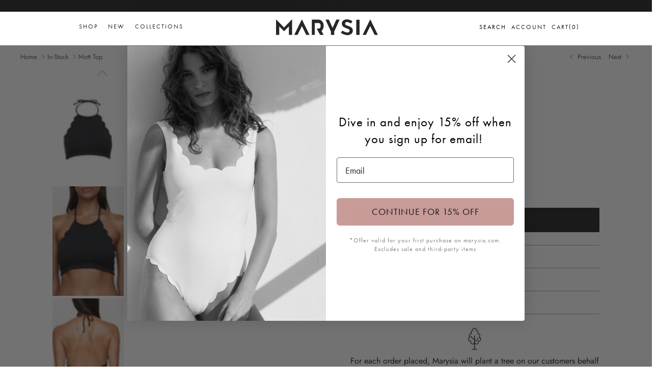

--- FILE ---
content_type: text/html; charset=utf-8
request_url: https://marysia.com/collections/in-stock/products/mott-top-in-black
body_size: 49040
content:
<!doctype html>
<html class="no-js" lang="en" dir="ltr">
<head><meta charset="utf-8">
<meta name="viewport" content="width=device-width,initial-scale=1">
<title>Marysia Women&#39;s Mott Bikini Top in Black | Italian Stretch Full-Coverage Halter Top Scalloped Bikini Tops | Size XS | Swim &amp; Resortwear</title><link rel="canonical" href="https://marysia.com/products/mott-top-in-black"><link rel="icon" href="//marysia.com/cdn/shop/files/FAVICON_97994815-58f4-4797-83f0-a63662b2eb6c.png?crop=center&height=48&v=1743620787&width=48" type="image/png">
  <link rel="apple-touch-icon" href="//marysia.com/cdn/shop/files/FAVICON_97994815-58f4-4797-83f0-a63662b2eb6c.png?crop=center&height=180&v=1743620787&width=180"><meta name="description" content="The best selling Mott Maillot is now a bikini with its signature halter style scallop top. A perfect option for those with bigger busts. Shop black scalloped bikini swimwear by Marysia. Shop our bikini tops, bikini bottoms, luxury swimwear and resortwear from Marysia. Made from premium Italian fabrics, these bikini tops and bottoms are cut by hand in a couture factory. Marysia&#39;s bikini tops and bottoms spark creativity and urge our customers to think outside the box to create their next eye-popping look. Impeccable fit and perfectly executed silhouettes. Marysia swim collections are meant to make you stand out on vacation with our high-quality, unique designs fit for any body shape. The go-to for swimwear and beachwear alike that is fashion forward, made from an iconic designer. Exclusive elevated escape worthy swim and resort wear. Clean, comfortable bikini tops and bottoms perfect for laying on the beach or relaxing by the pool. Discover wanderlust inducing swim and resort wear in our high fashion effortless luxury womenswear. Marysia is high fashion swim, bikinis and resort wear for women, men and children. Bring elegance with a modern look in one of our bikini tops and bottoms. Stylish and chic couture. Find your unique look. Choose from any of our figure flattering, fresh, escape worthy styles. Sophisticated swimwear that is stylish and classic Check out these new styles with our swim and resort wear for your next vacation."><meta property="og:site_name" content="Marysia ">
<meta property="og:url" content="https://marysia.com/products/mott-top-in-black">
<meta property="og:title" content="Marysia Women&#39;s Mott Bikini Top in Black | Italian Stretch Full-Coverage Halter Top Scalloped Bikini Tops | Size XS | Swim &amp; Resortwear">
<meta property="og:type" content="product">
<meta property="og:description" content="The best selling Mott Maillot is now a bikini with its signature halter style scallop top. A perfect option for those with bigger busts. Shop black scalloped bikini swimwear by Marysia. Shop our bikini tops, bikini bottoms, luxury swimwear and resortwear from Marysia. Made from premium Italian fabrics, these bikini tops and bottoms are cut by hand in a couture factory. Marysia&#39;s bikini tops and bottoms spark creativity and urge our customers to think outside the box to create their next eye-popping look. Impeccable fit and perfectly executed silhouettes. Marysia swim collections are meant to make you stand out on vacation with our high-quality, unique designs fit for any body shape. The go-to for swimwear and beachwear alike that is fashion forward, made from an iconic designer. Exclusive elevated escape worthy swim and resort wear. Clean, comfortable bikini tops and bottoms perfect for laying on the beach or relaxing by the pool. Discover wanderlust inducing swim and resort wear in our high fashion effortless luxury womenswear. Marysia is high fashion swim, bikinis and resort wear for women, men and children. Bring elegance with a modern look in one of our bikini tops and bottoms. Stylish and chic couture. Find your unique look. Choose from any of our figure flattering, fresh, escape worthy styles. Sophisticated swimwear that is stylish and classic Check out these new styles with our swim and resort wear for your next vacation."><meta property="og:image" content="http://marysia.com/cdn/shop/products/ST077-BLACK.jpg?crop=center&height=1200&v=1713537522&width=1200">
  <meta property="og:image:secure_url" content="https://marysia.com/cdn/shop/products/ST077-BLACK.jpg?crop=center&height=1200&v=1713537522&width=1200">
  <meta property="og:image:width" content="1294">
  <meta property="og:image:height" content="2048"><meta property="og:price:amount" content="159.00">
  <meta property="og:price:currency" content="USD"><meta name="twitter:card" content="summary_large_image">
<meta name="twitter:title" content="Marysia Women&#39;s Mott Bikini Top in Black | Italian Stretch Full-Coverage Halter Top Scalloped Bikini Tops | Size XS | Swim &amp; Resortwear">
<meta name="twitter:description" content="The best selling Mott Maillot is now a bikini with its signature halter style scallop top. A perfect option for those with bigger busts. Shop black scalloped bikini swimwear by Marysia. Shop our bikini tops, bikini bottoms, luxury swimwear and resortwear from Marysia. Made from premium Italian fabrics, these bikini tops and bottoms are cut by hand in a couture factory. Marysia&#39;s bikini tops and bottoms spark creativity and urge our customers to think outside the box to create their next eye-popping look. Impeccable fit and perfectly executed silhouettes. Marysia swim collections are meant to make you stand out on vacation with our high-quality, unique designs fit for any body shape. The go-to for swimwear and beachwear alike that is fashion forward, made from an iconic designer. Exclusive elevated escape worthy swim and resort wear. Clean, comfortable bikini tops and bottoms perfect for laying on the beach or relaxing by the pool. Discover wanderlust inducing swim and resort wear in our high fashion effortless luxury womenswear. Marysia is high fashion swim, bikinis and resort wear for women, men and children. Bring elegance with a modern look in one of our bikini tops and bottoms. Stylish and chic couture. Find your unique look. Choose from any of our figure flattering, fresh, escape worthy styles. Sophisticated swimwear that is stylish and classic Check out these new styles with our swim and resort wear for your next vacation.">
<link rel="stylesheet" href="https://cdnjs.cloudflare.com/ajax/libs/slick-carousel/1.9.0/slick-theme.min.css">
  <link rel="stylesheet" href="https://cdnjs.cloudflare.com/ajax/libs/slick-carousel/1.9.0/slick.min.css">
  <link rel="stylesheet" href="https://use.typekit.net/wvq6vwv.css">
  <!-- <link rel="stylesheet" href="https://cdnjs.cloudflare.com/ajax/libs/font-awesome/6.6.0/css/all.min.css"> -->
  <style type="text/css">
   @font-face {
      font-family: 'Glamoush';
      src: url('https://cdn.shopify.com/s/files/1/0288/5014/files/glamoush.woff?v=1702492371') format('woff');
    }
    </style>
    <style type="text/css">@font-face {
  font-family: Jost;
  font-weight: 400;
  font-style: normal;
  font-display: fallback;
  src: url("//marysia.com/cdn/fonts/jost/jost_n4.d47a1b6347ce4a4c9f437608011273009d91f2b7.woff2") format("woff2"),
       url("//marysia.com/cdn/fonts/jost/jost_n4.791c46290e672b3f85c3d1c651ef2efa3819eadd.woff") format("woff");
}
@font-face {
  font-family: Jost;
  font-weight: 700;
  font-style: normal;
  font-display: fallback;
  src: url("//marysia.com/cdn/fonts/jost/jost_n7.921dc18c13fa0b0c94c5e2517ffe06139c3615a3.woff2") format("woff2"),
       url("//marysia.com/cdn/fonts/jost/jost_n7.cbfc16c98c1e195f46c536e775e4e959c5f2f22b.woff") format("woff");
}
@font-face {
  font-family: Jost;
  font-weight: 500;
  font-style: normal;
  font-display: fallback;
  src: url("//marysia.com/cdn/fonts/jost/jost_n5.7c8497861ffd15f4e1284cd221f14658b0e95d61.woff2") format("woff2"),
       url("//marysia.com/cdn/fonts/jost/jost_n5.fb6a06896db583cc2df5ba1b30d9c04383119dd9.woff") format("woff");
}
@font-face {
  font-family: Jost;
  font-weight: 400;
  font-style: italic;
  font-display: fallback;
  src: url("//marysia.com/cdn/fonts/jost/jost_i4.b690098389649750ada222b9763d55796c5283a5.woff2") format("woff2"),
       url("//marysia.com/cdn/fonts/jost/jost_i4.fd766415a47e50b9e391ae7ec04e2ae25e7e28b0.woff") format("woff");
}
@font-face {
  font-family: Jost;
  font-weight: 700;
  font-style: italic;
  font-display: fallback;
  src: url("//marysia.com/cdn/fonts/jost/jost_i7.d8201b854e41e19d7ed9b1a31fe4fe71deea6d3f.woff2") format("woff2"),
       url("//marysia.com/cdn/fonts/jost/jost_i7.eae515c34e26b6c853efddc3fc0c552e0de63757.woff") format("woff");
}
@font-face {
  font-family: Jost;
  font-weight: 400;
  font-style: normal;
  font-display: fallback;
  src: url("//marysia.com/cdn/fonts/jost/jost_n4.d47a1b6347ce4a4c9f437608011273009d91f2b7.woff2") format("woff2"),
       url("//marysia.com/cdn/fonts/jost/jost_n4.791c46290e672b3f85c3d1c651ef2efa3819eadd.woff") format("woff");
}
@font-face {
  font-family: Trirong;
  font-weight: 700;
  font-style: normal;
  font-display: fallback;
  src: url("//marysia.com/cdn/fonts/trirong/trirong_n7.a33ed6536f9a7c6d7a9d0b52e1e13fd44f544eff.woff2") format("woff2"),
       url("//marysia.com/cdn/fonts/trirong/trirong_n7.cdb88d0f8e5c427b393745c8cdeb8bc085cbacff.woff") format("woff");
}
@font-face {
  font-family: Jost;
  font-weight: 400;
  font-style: normal;
  font-display: fallback;
  src: url("//marysia.com/cdn/fonts/jost/jost_n4.d47a1b6347ce4a4c9f437608011273009d91f2b7.woff2") format("woff2"),
       url("//marysia.com/cdn/fonts/jost/jost_n4.791c46290e672b3f85c3d1c651ef2efa3819eadd.woff") format("woff");
}
@font-face {
  font-family: Jost;
  font-weight: 600;
  font-style: normal;
  font-display: fallback;
  src: url("//marysia.com/cdn/fonts/jost/jost_n6.ec1178db7a7515114a2d84e3dd680832b7af8b99.woff2") format("woff2"),
       url("//marysia.com/cdn/fonts/jost/jost_n6.b1178bb6bdd3979fef38e103a3816f6980aeaff9.woff") format("woff");
}
:root {
  --page-container-width:          1600px;
  --reading-container-width:       720px;
  --divider-opacity:               0.14;
  --gutter-large:                  30px;
  --gutter-desktop:                20px;
  --gutter-mobile:                 16px;
  --section-padding:               50px;
  --larger-section-padding:        80px;
  --larger-section-padding-mobile: 60px;
  --largest-section-padding:       110px;
  --aos-animate-duration:          0.6s;

  --base-font-family:              Jost, sans-serif;
  --base-font-weight:              400;
  --base-font-style:               normal;
  --heading-font-family:           Jost, sans-serif;
  --heading-font-weight:           400;
  --heading-font-style:            normal;
  --logo-font-family:              Trirong, serif;
  --logo-font-weight:              700;
  --logo-font-style:               normal;
  --nav-font-family:               Jost, sans-serif;
  --nav-font-weight:               400;
  --nav-font-style:                normal;

  --base-text-size:16px;
  --base-line-height:              1.6;
  --input-text-size:16px;
  --smaller-text-size-1:13px;
  --smaller-text-size-2:14px;
  --smaller-text-size-3:13px;
  --smaller-text-size-4:12px;
  --larger-text-size:22px;
  --super-large-text-size:39px;
  --super-large-mobile-text-size:18px;
  --larger-mobile-text-size:18px;
  --logo-text-size:26px;--btn-letter-spacing: 0.08em;
    --btn-text-transform: uppercase;
    --button-text-size: 14px;
    --quickbuy-button-text-size: 13;
    --small-feature-link-font-size: 0.75em;
    --input-btn-padding-top:             1.2em;
    --input-btn-padding-bottom:          1.2em;--heading-text-transform:none;
  --nav-text-size:                      13px;
  --mobile-menu-font-weight:            600;

  --body-bg-color:                      255 255 255;
  --bg-color:                           255 255 255;
  --body-text-color:                    92 92 92;
  --text-color:                         92 92 92;

  --header-text-col:                    #171717;--header-text-hover-col:             var(--main-nav-link-hover-col);--header-bg-col:                     #ffffff;
  --heading-color:                     23 23 23;
  --body-heading-color:                23 23 23;
  --heading-divider-col:               #dfe3e8;

  --logo-col:                          #171717;
  --main-nav-bg:                       #ffffff;
  --main-nav-link-col:                 #5c5c5c;
  --main-nav-link-hover-col:           #c16452;
  --main-nav-link-featured-col:        #b61d0f;

  --link-color:                        193 100 82;
  --body-link-color:                   193 100 82;

  --btn-bg-color:                        35 35 35;
  --btn-bg-hover-color:                  193 100 82;
  --btn-border-color:                    35 35 35;
  --btn-border-hover-color:              193 100 82;
  --btn-text-color:                      255 255 255;
  --btn-text-hover-color:                255 255 255;--btn-alt-bg-color:                    255 255 255;
  --btn-alt-text-color:                  35 35 35;
  --btn-alt-border-color:                35 35 35;
  --btn-alt-border-hover-color:          35 35 35;--btn-ter-bg-color:                    235 235 235;
  --btn-ter-text-color:                  41 41 41;
  --btn-ter-bg-hover-color:              35 35 35;
  --btn-ter-text-hover-color:            255 255 255;--btn-border-radius: 3px;--color-scheme-default:                             #ffffff;
  --color-scheme-default-color:                       255 255 255;
  --color-scheme-default-text-color:                  92 92 92;
  --color-scheme-default-head-color:                  23 23 23;
  --color-scheme-default-link-color:                  193 100 82;
  --color-scheme-default-btn-text-color:              255 255 255;
  --color-scheme-default-btn-text-hover-color:        255 255 255;
  --color-scheme-default-btn-bg-color:                35 35 35;
  --color-scheme-default-btn-bg-hover-color:          193 100 82;
  --color-scheme-default-btn-border-color:            35 35 35;
  --color-scheme-default-btn-border-hover-color:      193 100 82;
  --color-scheme-default-btn-alt-text-color:          35 35 35;
  --color-scheme-default-btn-alt-bg-color:            255 255 255;
  --color-scheme-default-btn-alt-border-color:        35 35 35;
  --color-scheme-default-btn-alt-border-hover-color:  35 35 35;

  --color-scheme-1:                             #fcfaf3;
  --color-scheme-1-color:                       252 250 243;
  --color-scheme-1-text-color:                  92 92 92;
  --color-scheme-1-head-color:                  23 23 23;
  --color-scheme-1-link-color:                  193 100 82;
  --color-scheme-1-btn-text-color:              255 255 255;
  --color-scheme-1-btn-text-hover-color:        255 255 255;
  --color-scheme-1-btn-bg-color:                35 35 35;
  --color-scheme-1-btn-bg-hover-color:          0 0 0;
  --color-scheme-1-btn-border-color:            35 35 35;
  --color-scheme-1-btn-border-hover-color:      0 0 0;
  --color-scheme-1-btn-alt-text-color:          35 35 35;
  --color-scheme-1-btn-alt-bg-color:            255 255 255;
  --color-scheme-1-btn-alt-border-color:        35 35 35;
  --color-scheme-1-btn-alt-border-hover-color:  35 35 35;

  --color-scheme-2:                             #faf2e6;
  --color-scheme-2-color:                       250 242 230;
  --color-scheme-2-text-color:                  92 92 92;
  --color-scheme-2-head-color:                  23 23 23;
  --color-scheme-2-link-color:                  193 100 82;
  --color-scheme-2-btn-text-color:              255 255 255;
  --color-scheme-2-btn-text-hover-color:        255 255 255;
  --color-scheme-2-btn-bg-color:                35 35 35;
  --color-scheme-2-btn-bg-hover-color:          0 0 0;
  --color-scheme-2-btn-border-color:            35 35 35;
  --color-scheme-2-btn-border-hover-color:      0 0 0;
  --color-scheme-2-btn-alt-text-color:          35 35 35;
  --color-scheme-2-btn-alt-bg-color:            255 255 255;
  --color-scheme-2-btn-alt-border-color:        35 35 35;
  --color-scheme-2-btn-alt-border-hover-color:  35 35 35;

  /* Shop Pay payment terms */
  --payment-terms-background-color:    #ffffff;--quickbuy-bg: 255 255 255;--body-input-background-color:       rgb(var(--body-bg-color));
  --input-background-color:            rgb(var(--body-bg-color));
  --body-input-text-color:             var(--body-text-color);
  --input-text-color:                  var(--body-text-color);
  --body-input-border-color:           rgb(214, 214, 214);
  --input-border-color:                rgb(214, 214, 214);
  --input-border-color-hover:          rgb(165, 165, 165);
  --input-border-color-active:         rgb(92, 92, 92);

  --swatch-cross-svg:                  url("data:image/svg+xml,%3Csvg xmlns='http://www.w3.org/2000/svg' width='240' height='240' viewBox='0 0 24 24' fill='none' stroke='rgb(214, 214, 214)' stroke-width='0.09' preserveAspectRatio='none' %3E%3Cline x1='24' y1='0' x2='0' y2='24'%3E%3C/line%3E%3C/svg%3E");
  --swatch-cross-hover:                url("data:image/svg+xml,%3Csvg xmlns='http://www.w3.org/2000/svg' width='240' height='240' viewBox='0 0 24 24' fill='none' stroke='rgb(165, 165, 165)' stroke-width='0.09' preserveAspectRatio='none' %3E%3Cline x1='24' y1='0' x2='0' y2='24'%3E%3C/line%3E%3C/svg%3E");
  --swatch-cross-active:               url("data:image/svg+xml,%3Csvg xmlns='http://www.w3.org/2000/svg' width='240' height='240' viewBox='0 0 24 24' fill='none' stroke='rgb(92, 92, 92)' stroke-width='0.09' preserveAspectRatio='none' %3E%3Cline x1='24' y1='0' x2='0' y2='24'%3E%3C/line%3E%3C/svg%3E");

  --footer-divider-col:                #efdfc7;
  --footer-text-col:                   92 92 92;
  --footer-heading-col:                23 23 23;
  --footer-bg:                         #faf2e6;--product-label-overlay-justify: flex-start;--product-label-overlay-align: flex-start;--product-label-overlay-reduction-text:   #ffffff;
  --product-label-overlay-reduction-bg:     #c20000;
  --product-label-overlay-stock-text:       #ffffff;
  --product-label-overlay-stock-bg:         #09728c;
  --product-label-overlay-new-text:         #ffffff;
  --product-label-overlay-new-bg:           #c16452;
  --product-label-overlay-meta-text:        #ffffff;
  --product-label-overlay-meta-bg:          #bd2585;
  --product-label-sale-text:                #c20000;
  --product-label-sold-text:                #171717;
  --product-label-preorder-text:            #3ea36a;

  --product-block-crop-align:               center;

  
  --product-block-price-align:              center;
  --product-block-price-item-margin-start:  .25rem;
  --product-block-price-item-margin-end:    .25rem;
  

  --collection-block-image-position:   center center;

  --swatch-picker-image-size:          40px;
  --swatch-crop-align:                 center center;

  --image-overlay-text-color:          255 255 255;--image-overlay-bg:                  rgba(0, 0, 0, 0.12);
  --image-overlay-shadow-start:        rgb(0 0 0 / 0.16);
  --image-overlay-box-opacity:         0.88;.image-overlay--bg-box .text-overlay .text-overlay__text {
      --image-overlay-box-bg: 255 255 255;
      --heading-color: var(--body-heading-color);
      --text-color: var(--body-text-color);
      --link-color: var(--body-link-color);
    }--product-inventory-ok-box-color:            #f2faf0;
  --product-inventory-ok-text-color:           #108043;
  --product-inventory-ok-icon-box-fill-color:  #fff;
  --product-inventory-low-box-color:           #fcf1cd;
  --product-inventory-low-text-color:          #dd9a1a;
  --product-inventory-low-icon-box-fill-color: #fff;
  --product-inventory-low-text-color-channels: 16, 128, 67;
  --product-inventory-ok-text-color-channels:  221, 154, 26;

  --rating-star-color: 193 100 82;
}::selection {
    background: rgb(var(--body-heading-color));
    color: rgb(var(--body-bg-color));
  }
  ::-moz-selection {
    background: rgb(var(--body-heading-color));
    color: rgb(var(--body-bg-color));
  }.use-color-scheme--default {
  --product-label-sale-text:           #c20000;
  --product-label-sold-text:           #171717;
  --product-label-preorder-text:       #3ea36a;
  --input-background-color:            rgb(var(--body-bg-color));
  --input-text-color:                  var(--body-input-text-color);
  --input-border-color:                rgb(214, 214, 214);
  --input-border-color-hover:          rgb(165, 165, 165);
  --input-border-color-active:         rgb(92, 92, 92);
}body{
      position: relative;
    }
    body.overlay-added::after{
      content: "";
      top: 0;
      bottom: 0;
      overflow: hidden;
      height: 100vh;
      left: 0;
      right: 0;
      background-color: rgba(0,0,0,0.5);
      z-index: 99;
      position: fixed;
    }
    .d-block{
      display: block;
    }
    .d-none{
      display: none!important;
    }
      label[title="Sold out"] span{
        background: url(//marysia.com/cdn/shop/t/193/assets/soldout.png?v=114142812556944304651720120083)!important;
        background-size: cover!important;
        background-position: center!important;
        opacity: 0.75;
      }
      .btn.opt-label[title="Sold out"]:hover {
          border: 1px rgb(var(--input-text-color)/.05) solid!important;
      }
      ::placeholder {
        color: #272727;
        opacity: 1; /* Firefox */
      }
      
      ::-ms-input-placeholder { /* Edge 12 -18 */
        color: #272727;
      }
      /* For most browsers */
      ::placeholder {
        color: #272727!important;
        opacity: 1; /* Ensures color opacity is respected in some browsers */
      }
      
      /* For Mozilla Firefox */
      :-moz-placeholder {
        color: #272727!important;
        opacity: 1;
      }
      
      /* For Internet Explorer 10-11 */
      :-ms-input-placeholder {
        color: #272727!important;
      }
      
      /* For Microsoft Edge */
      ::-ms-input-placeholder {
        color: #272727!important;
      }
      
      /* For WebKit browsers (Chrome, Safari, etc.) */
      ::-webkit-input-placeholder {
        color: #272727!important;
      }

      
    .related-products .hometitle, 
    .opposing-items .hometitle{
      font-family: 'FUTURA', sans-serif;
      font-size: 15px;
      text-transform: uppercase !important;
    }
    .section-main-product .media-gallery .slider-nav--floating .slider-nav__btn{
      display: none!important;
      opacity: 0!importnant
    }
    #shopify-section-press-blog .lightbox>section h2, #shopify-section-press-blog .lightbox>section .h2{
      color: #fff!important;
      font-size: 28px;
      text-align: center;
    }
    .thumbnails .is-active .thumbnail:after{
      display: none!important;
      opacity: 0!important;
    }
    .current-color-variant{  
      font-family: 'futura-pt', sans-serif;
      font-size: 14px;
      letter-spacing: 2px;
      color: #272727;
      margin-left: 0;
      margin-bottom: 20px;
      margin-top: -15px;
      display: block;
    }
    .toggle-btn.utility-bar__item.filters span{
      font-size: 13px;
      font-weight: normal;
      letter-spacing: 2px;
      font-family: 'futura-pt';
    }
   .product-label-container,
    .offcanvas_menu_header a.active:after{
     display: none!important;
    }
    .rte.cf.reading-width{
      display: none!important;
    }
    .section-image-with-text .image-overlap{
      margin: 0!important;
    }
    .section-image-with-text .feature-text-paired{
      margin-right: 0!important;
    }
    .template-index .shopify-section-group-header-group.main-menu.blend-overlay {
      mix-blend-mode: difference;
      color: #FFF;
    }
    .mobile-navigation-drawer{
      z-index: 999999999!important;
      background-color: #FFF;
    }
     .template-index .mobile-navigation-drawer .mobile-nav-toggle{
      color: #272727!important;
       
     }
      
      .template-index .blend-overlay .menu-items > li > a,
      .template-index .blend-overlay .mega__menu a,
      .template-index  .blend-overlay .menu-right a{
        color: white!important;
      }
      .template-index .dark-mode .menu-items > li > a,
      .template-index .dark-mode .mega__menu a,
      .template-index .pageheader{
        /* color: inherit!important; */
      }
      
      @media(min-width: 767px){
        #shopify-section-template--14952479031381__image_with_text_DraCNA .theme-img{
          margin-right: 5%!important;
          max-width: 350px;
        }
        #shopify-section-template--14952479031381__image_with_text_DraCNA.section-image-with-text .feature-text-paired{
          /* left: -15%!important; */
          position: relative;
        }
      }
    #shopify-section-template--14952479031381__rich_text_E7pdWG .majortitle.h1,
    .feature-text-paired .majortitle.h1{
      font-size: 17.5px!important;
    }
   .product-block-options__item__text a{
     color: rgb(60 14 6)!important;
     /* font-weight: bold; */
   }
      .page-content,
      .page-content p,{
        font-size: 16px;
      }

      
      #shopify-section-template--14952479031381__16359276425da8ce46{
        margin-left: -40px!important;
        margin-right: -40px!important;
      }
      .btn.add-to-cart[disabled]{
        display: none!important;
      }
      .section-main-product .shopify-payment-button__button{
        display: none!important;
      }
    .btn.btn--secondary.quickbuy-toggle{
      /* display: none!important;
      opacity: 0!important; */
    }
    .slider__item .color-swatches.col-page{
      margin-top: 35px!important;
    }
      .product-title{
        font-size: 15px;
        text-transform: uppercase;
      }
      h2{
        color: #272727!important;
      }
    .klaviyo-bis-trigger{
      line-height: 1.8!important;
      /* margin-top: 20px!important; */
    }
    .modal__window .contact-form{
      position: relative;
    } 
    .modal__window .contact-form .btn--primary.signup-form__button{
      width: auto; 
      top: 0; 
      bottom: 0; 
      margin: auto; 
      height: 40px; 
      margin-top: 0;
    }
    .menu-items > li > a,
    .mega__menu a{
      color: #272727;
      text-decoration: none;
      -moz-transition: all .2s ease-in;
      -o-transition: all .2s ease-in;
      -webkit-transition: all .2s ease-in;
      transition: all .2s ease-in;
      text-transform: uppercase;
      font-weight: 400; 
      letter-spacing: 2px;
      font-size: 12px;
  	  font-family: 'futura-pt',sans-serif;
    }
    body, select, p, textarea, input{
  	  font-family: 'futura-pt',sans-serif;
    }
      .hero-section-link{
        margin-top: 15px;
        display: block;
        clear: both; n
      }
    .option-selector__btns .opt-label{
      min-width: 32px !important;
      height: 32px !important;
      margin: 0;
      border: 2px solid #FFF;
      background-color: #fff;
      font-size: 13px;
      text-align: center;
      line-height: 32px;
      white-space: nowrap;
      cursor: pointer;
      color: #272727!important;
      text-transform: uppercase;
      background-color: transparent!important;
      outline: none!important;
      min-height: 0!important;
      margin: 3px 10px 10px 0;
      padding: 5px!important;
    }
    .option-selector{
      display: flex;
      align-items: center;
      gap: 5px;
    }
    .opt-btn.is-unavailable+.opt-label{
      background-image: url('https://cdn.shopify.com/s/files/1/2296/1027/t/193/assets/soldout.png');
      background-repeat: no-repeat;
      background-size: cover;
    }
    .option-selector span.label{
      font-weight: normal!important;
      min-width: 60px;
      font-size: 16px;
      font-family: futura-pt,sans-serif;
      color: #272727;
    }
    .collection-slider-row .hometitle{
      display: none!important;
    }
    .btn.opt-label:focus,
    .btn.opt-label:hover{
      border: none!important;
      box-shadow: none!important;
      outline: none!important;
    }
    .opt-btn:checked+.opt-label{
       border: 2px solid #c99c99!important;
       box-shadow: none!important;
    }
    .option-selector.option_color,
    .option-selector.option_season{
      display: none!important;
    }
    .skip-link.visually-hidden{
      font-size: 20px;
      font-weight: bold;
      color: #000;
    }
    .template-collection .container.cf{
      /* padding-right: 20px!important; */
    }
    .product-grid{
      row-gap: 10px!important;
      column-gap: 20px!important;
    }
    .filter-container--side .filters{
      max-width: 200px!important;
    }
    .product-grid .product-block__detail{
      margin-bottom: 0!important;
    }
    .filter-group__heading{
      padding-bottom: 12px;
      border-bottom: 1px solid #444;
      margin-bottom: 16px;
      font-size: 14px
    }
    .filter-group .toggle-target-container{
      padding-bottom: 0!important;
    }
    .container{
      padding-left: 0px!important;
      padding-right: 0px!important;
    }
    .container.cf{
      padding-left: 40px!important;
      padding-right: 40px!important;
    }
    .product-block-options{
      /* display:none; */
    }
    .product-block:hover .product-block-options{
        /* display: block; */
    }
    .footer-social-links{
      background-color: #FFF;
      display: flex;
      flex-flow: row nowrap;
      align-items: center;
      justify-content: space-between;
      padding: 10px;
    }
    .footer-social-links .social-links ,
    .footer-social-links  .policy-links{
      display: flex;
      min-width: 50%;
      flex-direction: row;
    }
    .footer-social-links  .policy-links{
      justify-content: flex-end;
    }
    .footer-social-links .social-links a{
      margin-right: 20px;
      font-size: 12px;
      letter-spacing: 2px;
      display: block;
      color: #272727;
      cursor: pointer;
      display: block;
    }
    .footer-social-links .policy-links a{
      margin-left: 20px;
      font-size: 12px;
      letter-spacing: 2px;
      text-transform: uppercase;
    }
    .section-logo-list .hometitle.h4,
    .section-collection-list .hometitle.h4{
        display: none!important;
    }
    .size-swatches .product-block-options__item{
      min-width: 32px !important;
      height: 32px !important;
      margin: 3px 10px 10px 0;
      /* border: #ccc 1px solid;
      background-color: #fff; */
      font-size: 13px;
      text-align: center;
      line-height: 32px;
      white-space: nowrap;
      text-transform: uppercase;
    }
    .swym-button.swym-add-to-wishlist-view-product{
      position: absolute;
      top: 10px;
      right: 10px;
      z-index: 9999;
    }
    .article{
      max-width: 1200px!important;
    }
    .blog-title, .latest-title{
      font-family: 'Glamoush'!important;
      font-size: 150px;
      text-transform: lowercase!important;
      letter-spacing: -1px;
      line-height: 1;
      margin-bottom: 40px;
      margin-top: 0;
    }
    #shopify-section-template--14952479031381__image_with_text_DraCNA .image-overlap__image{
      margin-left: 0%!important;
    }
      
    /*Swym CSS*/
    i.icon-swym-wishlist {
      font-family: 'swym-icons';
      font-style: normal;
      vertical-align: middle; 
      font-size: 12px;
    }
    .menu-right{
      text-transform: uppercase;
      font-size: 12px;
    }
    .header-account-link,
    .cart-link{
      gap: 1px;
    }
    .header-account-link__icon svg,
    .cart-link__icon svg{
      width: 15px;
    }
    .template-index .blend-overlay .header-account-link__icon, 
    .template-index .blend-overlay .show-search-link__icon, 
    .template-index .blend-overlay .cart-link__icon{
      color: white!important;
    }
    i.icon-swym-wishlist + span {
      vertical-align: middle; }
    
    i.icon-swym-wishlist:after {
      content: '';
      font-size: 130%;
      line-height: 18px;
      text-align: center;
      display: inline; }
    
    /*content rendered after swym is ready to avoid showing block/invalid chars*/
    .swym-ready i.icon-swym-wishlist:after {
      content: '\f08a'; }
    
    .wishlist-btn {
      /* display: none !important;  */
    }
    
    .swym-button.swym-add-to-wishlist-view-product.wishlist-collection-float {
      opacity: 0;
      position: absolute;
      top: 0;
      left: 0;
      padding: 20px 10px; }
    
    .grid-view-item:hover .swym-button.swym-add-to-wishlist-view-product.wishlist-collection-float {
      opacity: 1; 
    }
    .show-search .main-search{
      z-index: 9999999999!important;
    }
    .show-search-link__icon svg{
      width: 15px;
    }
    .color-swatch-label.selected{
      position: relative;
    }
    .color-swatch-label.selected:before{
      content: "";
      position: absolute;
      bottom: -5px;
      border-bottom: 1px solid #272727;
      left: 0;
      right: 0;
    }
    .cart-drawer .product-inventory--small{
      display: none!important;
    }
      .cart-drawer__footer .cart-policies,
      .opposing-items{
        color: #272727!important;
      }
      #CartDrawerNoteToggle{
        color: #D3ADAB !important;
        text-decoration-color:#D3ADAB !important;
      }
      .cart-link__label{
        text-transform: uppercase;
        margin-inline-end: 0!important;
      }
      .template-index .blend-overlay .cart-link__label{
        color: white!important;
      }
    @media(max-width: 700px){
      .logo-area.container{
        border: none!important;
      }
       #shopify-section-template--14952479031381__image_with_text_DraCNA .theme-img{
          margin-right: auto!important;
          margin-left: auto!important;
          max-width: 250px;
        }
      .blog-cats{
        flex-wrap: wrap!important;
        gap: 12px!important;
      }
      .product-grid--per-row-mob-1 .image-page-button{
        display: none!important;
      }
      .footer-social-links{
      
        flex-direction: column;
      }
      .footer-social-links .social-links a, .footer-social-links .policy-links a{
        margin-right: 0!important;
      }
      .footer-social-links  .policy-links{
        margin-top: 30px;
        gap: 5px;
      }
      .footer-social-links .social-links{
        gap: 10px;
        margin-top: 20px;
      }
      .footer-social-links .social-links ,
      .footer-social-links  .policy-links{
        flex-direction: column;
        text-align: center;
      }
    }
    @media(min-width: 1300px){
      .template-article .article{
        min-width: 1200px!important;
      }
    }
    .mega__menu h2{
      text-transform: uppercase;
      font-weight: bold;
      letter-spacing: 2px;
      font-size: 12px;
    }
    .announcement__text{
      letter-spacing: 2px;
      display: block;
      font-size: .75em;
      padding: 5px 20px;
      text-transform: uppercase;
      /* text-decoration: underline; */
      /* color: #272727; */
      font-weight: 400;
      font-family: 'futura-pt';
    }
    #section-id-template--14952479031381__custom_liquid_qWGEQ4{
      margin-top: 30px!important;
    }
    #shopify-section-template--14952479031381__16359278867b92de38 p,
    #shopify-section-template--14952479031381__image_with_text_DraCNA p{
      font-size: 16px!important;
      font-family: 'futura-pt'!important;
      color: #272727!important;
      letter-spacing: 0.5px!important;
    }
    #shopify-section-template--14952479031381__rich_text_E7pdWG > div{
      margin-bottom: 0!important;
    }
    .btn.btn--secondary.quickbuy-toggle:hover,
    .btn.btn--secondary.quickbuy-toggle:focus,
    .text-overlay__button.btn.btn--primary:hover,
    .text-overlay__button.btn.btn--primary:focus,
    .text-overlay__button-row .text-overlay__button.btn.btn--secondary:hover,
    .text-overlay__button-row .text-overlay__button.btn.btn--secondary:focus,
    .button-row .btn:hover, 
    .button-row .btn:focus,
    .btn:hover, .btn:focus{
      border: 2px solid #414040!important;
      color: #414040!important;
      /* color: rgb(193 100 82)!important; */
      background-color: #FFF!important;
    }
      .site-logo{
        margin-bottom:0;
      }
    .pagetitle,
    .pagetitle.h3{
      text-transform: uppercase;
    }
    .filter-group h4{
      text-transform: uppercase;
      font-weight: 400!important;
      letter-spacing: 0.5px;
    }
    .link-dropdown .link-dropdown__button,
    .link-dropdown__link{
      /* text-transform: uppercase; */
      letter-spacing: 2px;
    }
    .link-dropdown .link-dropdown__button{
      font-weight: 400!important;
    }
    .button-row .button-row__btn{
      font-weight: bold;
    }
   .gallery__item  .image-overlay--bg-full:not(.text-overlay-parent--mobile-stack) .text-overlay__button.btn{
      border: 2px solid #c99c99!important;
    }
    .product-form .quantity-submit-row.has-spb .btn,
    .text-overlay__button.btn.btn--primary,
    .btn.btn--secondary.quickbuy-toggle,
    .text-overlay__button-row .text-overlay__button,btn.btn--secondary,
    .product-block .image-cont .btn.quickbuy-toggle,
    .template-article .back a{
      font-weight: 900;
      font-size: 13px;
      color: #fff;
      display: block;
      width: 100%;
      line-height: 1.4;
      padding-left: 5px;
      padding-right: 5px;
      white-space: normal;
      -webkit-user-select: none;
      user-select: none;
      -webkit-appearance: none;
      -moz-appearance: none;
      appearance: none;
      display: inline-block;
      width: auto;
      text-decoration: none;
      text-align: center;
      vertical-align: middle;
      cursor: pointer;
      border: 2px solid transparent;
      border-radius: 2px!important;
      padding: 8px 15px;
      background-color: #272727;
      color: #fff;
      font-family: 'futura-pt', sans-serif;
      /* font-weight: 400; */
      text-transform: uppercase;
      letter-spacing: .08em;
      white-space: normal;
      font-size: 14px;
    }
    .swiper-button-next, .swiper-button-prev{
      color: #333!important;
      top: 250px!important;
    }
    .swiper-button-next{
      right: -30px!important;
    } 
    .swiper-button-prev{
      left: -30px!important;
    }
    .product-block .image-cont .btn.quickbuy-toggle{
      max-width: 200px!important;
      padding: 10px!important;
      font-size: 14px!important;
      font-family: 'futura-pt', sans-serif!important;
      left: 0;
      margin: auto;
      right: 0;
    }
    h1, h2, h3, h4, h5, h6{
      letter-spacing: 2px;
    }
    #shopify-section-template--14952479031381__rich_text_E7pdWG p{
      font-size: 16px;
      font-family: 'futura-pt';
      letter-spacing: .5px;
    }
    .section-footer__lower-menu__list li a{
      font-size: 12px;
      letter-spacing: 2px;
      text-transform: uppercase;
      font-weight: 500;
      font-family: 'futura-pt',sans-serif;
    }
    .collection-listing .product-link *{
      text-align: center;
      font-size: 12px;
      text-transform: uppercase;
      letter-spacing: 2px;
      font-weight: 400;
    }
   .grid__item.medium-up--one-half{
      width: 50%;
      float: left;
      padding: 1%;
    }
    .section-footer .contact-form{
      max-width: 350px!important;
      margin: auto;
    }
    #hiplee-alternativeProducts-widget,
    .hiplee-alternativeProducts-widget{
      display: none!important;
    }
    .template-index .article .meta{
      display: none!important;
    }
    .section-footer .contact-form input{
      width: 100%!important;
      color: #FFF!important;
      background: transparent!important;
      border: none;
      border-bottom: 1px solid #272727;
      font-size: 13px;
      text-align: center;
    }
    .article-list.article-layout--columns .article{
       margin-bottom: 0!important;
      padding-bottom: 0!important;
    }
    #shopify-section-template--14952479031381__16359279164ff7d3f3{
      margin-top: -40px!important;
    }
    #shopify-section-template--14952479031381__163592870141219e2f,
    #shopify-section-template--14952479031381__16359278867b92de38{
      margin-top: -20px!important;
    }
    .signup-form__button{
      color: #272727;
      font-weight: bold;
      position: absolute;
      top: 0;
      right: 10px;
      bottom: 0;
      margin: auto;
      font-size: 20px;
    }
    .section-footer__row-lower{
      padding-bottom: 20px!important;
      padding-top: 20px!important;
    }
    .section-footer__row-lower{
      display: block!important;
      text-align: center;
    }
    .section-footer__lower-menu__list{
      text-align: center!important;
      margin-top: 20px!important;
    }
    .section-id-template--14952479031381__collection_list_f4pLXe{
      text-transform: uppercase;
    }
    .section-id-template--14952479031381__collection_list_f4pLXe .button-row{
      display: none!important;
    }
    ul.stockist-list{
      -webkit-column-count: 4;
      -moz-column-count: 4;
      column-count: 4;
      -webkit-column-gap: 40px;
      -moz-column-gap: 20px;
      column-gap: 20px;
      margin: 25px 0;
      list-style: none;
      margin-left: 0!important;
    }
    .stockist-list a{
      text-decoration: none!important;
    }
    .stockist-state small {
        color: #888;
        font-size: 14px;
        letter-spacing: 0;
        -webkit-transition: all .3s;
        -moz-transition: all .3s;
        -ms-transition: all .3s;
        -o-transition: all .3s;
      display: block;
      text-decoration: none;
      margin-top: 5px;
      margin-bottom: 10px;
    }
    .template-blog .pagination-row{
      margin-top: 80px;
      clear: both;
    }
    /* .template-article .back a{
       user-select: none;
      -webkit-appearance: none;
      -moz-appearance: none;
      appearance: none;
      display: inline-block;
      width: auto;
      text-decoration: none;
      text-align: center;
      vertical-align: middle;
      cursor: pointer;
      border: 2px solid transparent;
      border-radius: 2px;
      padding: 8px 15px;
      /* background-color: #c99c99; */
      /* color: #fff; */
      /* font-family: 'futura-pt', sans-serif;
      font-weight: 400;
      text-transform: uppercase;
      letter-spacing: .08em;
      white-space: normal;
      background-color: #d8d8d8;
      color: #272727;
      border-color: transparent;
      font-size: 14px;
    } */
    #comment-submit,
    .btn#comment-submit{
      background-color: #c99c99;
      border: 2px solid #c99c99;
      
    }
    .template-article .back a:hover,
    .template-article .back a:focus{
      border: 2px solid #414040 !important;
      color: #414040 !important;
      background-color: #FFF !important;
    }
    .template-article .back{
      width: 100%;
      display: block;
      text-align: center;
    }
    .title, .majortitle{
      text-transform: uppercase;
    }
    .article__title{
      margin-bottom: 10px;
      text-transform: uppercase;
      letter-spacing: 2px;
      font-size: 25px;
      width: 100%;
      padding: 0;
      margin-top: 40px;
    }
    .article-image img{
      margin: auto;
      display: block;
      left: 0;
      right: 0;
      /* max-width: 690px; */
      min-width: 50%;
      /* margin-top: 55px; */
    }
    .hometitle{
      text-transform: capitalize!important;
    }
    h1 span, h2 span, h3 span, h4 span, h5 span,
    h1, h2, h3, h4, h5{
      text-transform: uppercase;
    }
    h2, .h2{
      font-size: 1.0625em;
      letter-sapcing: 0.1em;
    }
    .article h2, .article .h2{
      font-size: 1.0625em!important;
      letter-sapcing: 0.1em!important;
      margin-top: 40px;
      margin-bottom: 20px;
      font-family: 'futura-pt',sans-serif;
      font-weight: 400;
    }
    p{
      color: #272727;
    }
    .related{
      text-align: center;
      width: 100%;
      margin: 50px auto;
    }
    .template-article .meta{     
        display: flex;
        justify-content: space-between;
        margin-bottom: 20px;
    }
    .the-related-posts-single{
      display: flex;
      justify-content: space-evenly;
      flex-wrap: wrap;
    }
    .meta time, .article-template .meta{
      font-size: 16px;
      font-family: 'futura-pt', sans-serif;
      color: #272727;
      line-height: 1.5;
    }
    
    .article p{
      color: #272727;
    }
    .article{
      max-width: 1042px;
      margin-left: auto;
      margin-right: auto;
    }
    .article-image--large{
      margin: 0 auto!important;
      display: block;
    }
    ul.stockist-list li{
      list-style: none;
    }
    li.stockist-state {
      display: inline-block;
      width: 100%;
      vertical-align: top;
      margin-bottom: 40px;
      -webkit-column-break-inside: avoid;
      page-break-inside: avoid;
      break-inside: avoid;
    }
    .stockist-state h4, .stockist-state .h4 {
        background-color: #c99c99;
        color: #fff;
        text-align: center;
        padding: 12px 0;
        margin: 0 0 10px;
        font-size: 12px;
        line-height: 12px;
        letter-spacing: 3px;
        font-family: 'futura-pt', sans-serif;
        text-transform: uppercase;
    }
    ul.stockist-list li a{
      -webkit-transition: all .4s;
      -moz-transition: all .4s;
      -ms-transition: all .4s;
      -o-transition: all .4s;
      color: #c99c99;
    }
    .article{
      text-align: center;
    }
    .swiper {
      width: 100%;
      height: 100%;
    }

    .swiper-slide {
      text-align: center;
      font-size: 18px;
      background: #fff;
      display: flex;
      justify-content: center;
      align-items: center;
    }

    .swiper-slide img {
      display: block;
      width: 100%;
      height: 100%;
      object-fit: cover;
    }
    @media(max-width: 780px){
      .grid__item.medium-up--one-half{
        width: 100%;
        float: none;
        clear: both;
      }
      ul.stockist-list{
        -webkit-column-count: 2;
        -moz-column-count: 2;
        column-count: 2;
      }
    }
    @media(max-width: 500px){
      body, html{
        overflow-x: hidden!important;
      }
      .media-gallery.media-gallery--layout-carousel-beside .thumbnails{
        overflow: visible;
        /* min-height: 360px; */
      }
      #shopify-section-template--14952479031381__image_with_text_DraCNA .feature-text-paired{
        padding: 0 20px!important;
      }
      .logo-list .logo-list__logo{
        margin: 0 0px 40px !important;
      }
      #section-id-template--14952479031381__16359279164ff7d3f3 .gallery__item{
        height: 300px!important;
      }
      .collection-listing .product-grid--carousel{
        grid-auto-columns: 50%!important;
      }
      .article-image img{
        max-width: 100%!important;
      }
      ul.stockist-list{
        -webkit-column-count: 1;
        -moz-column-count: 1;
        column-count: 1;
      }
      .template-index .article-list {
        display: flex;
        flex-direction: column;
        flex-wrap: wrap;
        align-items: baseline;
        gap: 20px;
      }
      .template-index .article-list .article{
        padding-top: 30px!important;
        padding-bottom: 0!important;
        width: 100%;
        display: none;
      }
      .template-index .article-list .article:first-child{
        display: block!important;
      }
      .logo-list__logo-image{
        width: 90%!important;
        justify-content: flex-start;
      }
      .logo-list__logo-image img{
        max-width: 80%!important;
        margin-left: 0!important;
      }
      .logo-list{
        display: flex;
        margin-left: 0!important;
        flex-wrap: nowrap!important;
        gap: 20px;
        justify-content: flex-start!important;
        align-items: center!important;
        overflow: auto;
      }
      .logo-list__logo{
        flex: 1!important;
        min-width: 30%;
      }
      .footer-social-links .policy-links a{
        margin-left: 0!important;
      }
      .section-footer__lower-menu__list{
        display: flex;
        flex-direction: column!important;
      }
    }
   
    #shopify-section-template--14952479031381__1635927863703110df > div {
      margin-bottom: 0 !important;
    }
    .section-id-template--14952479031381__collection_list_f4pLXe{
      /* margin-top: 0!important; */
    }
    .gallery__item .text-overlay__button-row .text-overlay__button:hover,
    .gallery__item .text-overlay__button-row .text-overlay__button:focus,
    .gallery__item .text-overlay__button-row .text-overlay__button,
    .shopify-section.section-image-with-text .btn,
    .shopify-section.section-image-with-text .btn:hover,
    .shopify-section.section-image-with-text .btn:focus{
      background-color: transparent!important;
      border-bottom: 1px solid #000!important;
      padding: 0!important;
      color: #000!important;
      border-top: none!important;
      border-right: none!important;
      border-left: none!important;
      font-size: 16px !important;
      font-family: 'futura-pt' !important;
      color: #272727 !important;
      letter-spacing: 0.5px !important;
      font-weight: normal!important;
    }
    #shopify-section-template--14952479031381__image_with_text_DraCNA > div,
    .section-footer{
      background-color: rgb(199, 157, 153)!important;
    }
    #shopify-section-template--14952479031381__image_with_text_DraCNA > a,
    #shopify-section-template--14952479031381__image_with_text_DraCNA > p{
      font-weight: 700!important;
      color: #000!important;
    }
    .section-footer__row--blocks{
      padding-bottom: 0!important;
      justify-content: center!important;
    }
    .section-footer .contact-form{
      position: relative;
    }
    .section-footer .btn{
      
      position: absolute;
      top: 0;
      right: 0;
      bottom: 0;

    }
    .thumbnails .slider__item{
      min-width: 100%!important;
    }
    .media-gallery.media-gallery--layout-carousel-beside .thumbnails{
      min-width: 180px;
    }
    .section-footer a{
      color: #272727!important;
      text-transform: uppercase;
    }
    
    @media(min-width:767px){
      #shopify-section-template--14952479031381__image_with_text_DraCNA.section-image-with-text .feature-text-paired{
        margin-right: auto!important;
        display: block!important;
        max-width: 700px;
      }
      .shopify-section-template--14952478638165__main{
        max-width: 83.33%;
        margin: auto;
      }
      
      #section-id-template--14952479031381__16359279164ff7d3f3 .gallery__item{
        min-height: 650px!important;
        /* aspect-ratio: 1 / 1; */
        height: auto!important;
      }
      #shopify-section-template--14952479031381__image_with_text_DraCNA.section-image-with-text .image-overlap{
        margin-left: auto!important;
      }
    
      .template-article .article-image img{
        width: 50%!important;
        /* aspect-ratio: 1 / 0.6!important; */
        /* height: auto!important; */
        /* min-height: 0!important; */
      }
      .blog-cats a{
        font-size: 13px!important;
        padding: 0 10px;
        letter-spacing: 2px;
      }
    }
      .blog-cats a{
        font-size: 13px!important;
        letter-spacing: 2px;
      }
      .article-image .img-ar:before{
        /* padding-top: calc( 100% / 1.65)!important; */
      }
      .template-index .article__inner h3,
      .template-index .article__inner a,
      .the-related-posts-single a,
      .the-related-posts-single h3
      {
        font-size: 12px;
        text-transform: uppercase;
        letter-spacing: 2px;
      }
       
      .logo-list{
        flex-wrap: nowrap!important;
      }
      .logo-list .logo-list__logo{
        flex: 0 0 calc(18% - 50px);
      }
      footer input:hover, 
      footer input[type=text], 
      footer input[type=number]:hover, 
      footer input[type=email],{
      footer input[type=email]:hover{
        border-left: none!important;
        border-right: none!important;
        border-top: none!important;
        box-shadow: none!important;
      }
      .main-nav__gallery-menu.mega__menu a:hover,
      .main-nav__gallery-menu.mega__menu a:focus,
      .mega-menu-side-images a:hover,
      .mega-menu-side-images a:focus{
        border: none!important;
        border-bottom: none!important;
      }
      @media(min-width: 501px){
        .logo-list .logo-list__logo{
          margin: 0 12px 40px !important;
        }
      }
  </style>

  <link href="//marysia.com/cdn/shop/t/193/assets/main.css?v=143501561357576606071728672479" rel="stylesheet" type="text/css" media="all" />
<link rel="preload" as="font" href="//marysia.com/cdn/fonts/jost/jost_n4.d47a1b6347ce4a4c9f437608011273009d91f2b7.woff2" type="font/woff2" crossorigin><link rel="preload" as="font" href="//marysia.com/cdn/fonts/jost/jost_n4.d47a1b6347ce4a4c9f437608011273009d91f2b7.woff2" type="font/woff2" crossorigin><script>
    document.documentElement.className = document.documentElement.className.replace('no-js', 'js');

    window.theme = {
      info: {
        name: 'Symmetry',
        version: '7.1.2'
      },
      device: {
        hasTouch: window.matchMedia('(any-pointer: coarse)').matches,
        hasHover: window.matchMedia('(hover: hover)').matches
      },
      mediaQueries: {
        md: '(min-width: 768px)',
        productMediaCarouselBreak: '(min-width: 1041px)'
      },
      routes: {
        base: 'https://marysia.com',
        cart: '/cart',
        cartAdd: '/cart/add.js',
        cartUpdate: '/cart/update.js',
        predictiveSearch: '/search/suggest'
      },
      strings: {
        cartTermsConfirmation: "You must agree to the terms and conditions before continuing.",
        cartItemsQuantityError: "You can only add [QUANTITY] of this item to your cart.",
        generalSearchViewAll: "View all search results",
        noStock: "Sold out",
        noVariant: "Unavailable",
        productsProductChooseA: "Choose a",
        generalSearchPages: "Pages",
        generalSearchNoResultsWithoutTerms: "Sorry, we couldnʼt find any results",
        shippingCalculator: {
          singleRate: "There is one shipping rate for this destination:",
          multipleRates: "There are multiple shipping rates for this destination:",
          noRates: "We do not ship to this destination."
        }
      },
      settings: {
        moneyWithCurrencyFormat: "${{amount}} USD",
        cartType: "drawer",
        afterAddToCart: "drawer",
        quickbuyStyle: "off",
        externalLinksNewTab: true,
        internalLinksSmoothScroll: true
      }
    }

    theme.inlineNavigationCheck = function() {
      var pageHeader = document.querySelector('.pageheader'),
          inlineNavContainer = pageHeader.querySelector('.logo-area__left__inner'),
          inlineNav = inlineNavContainer.querySelector('.navigation--left');
      if (inlineNav && getComputedStyle(inlineNav).display != 'none') {
        var inlineMenuCentered = document.querySelector('.pageheader--layout-inline-menu-center'),
            logoContainer = document.querySelector('.logo-area__middle__inner');
        if(inlineMenuCentered) {
          var rightWidth = document.querySelector('.logo-area__right__inner').clientWidth,
              middleWidth = logoContainer.clientWidth,
              logoArea = document.querySelector('.logo-area'),
              computedLogoAreaStyle = getComputedStyle(logoArea),
              logoAreaInnerWidth = logoArea.clientWidth - Math.ceil(parseFloat(computedLogoAreaStyle.paddingLeft)) - Math.ceil(parseFloat(computedLogoAreaStyle.paddingRight)),
              availableNavWidth = logoAreaInnerWidth - Math.max(rightWidth, middleWidth) * 2 - 40;
          inlineNavContainer.style.maxWidth = availableNavWidth + 'px';
        }

        var firstInlineNavLink = inlineNav.querySelector('.navigation__item:first-child'),
            lastInlineNavLink = inlineNav.querySelector('.navigation__item:last-child');
        if (lastInlineNavLink) {
          var inlineNavWidth = null;
          if(document.querySelector('html[dir=rtl]')) {
            inlineNavWidth = firstInlineNavLink.offsetLeft - lastInlineNavLink.offsetLeft + firstInlineNavLink.offsetWidth;
          } else {
            inlineNavWidth = lastInlineNavLink.offsetLeft - firstInlineNavLink.offsetLeft + lastInlineNavLink.offsetWidth;
          }
          if (inlineNavContainer.offsetWidth >= inlineNavWidth) {
            pageHeader.classList.add('pageheader--layout-inline-permitted');
            var tallLogo = logoContainer.clientHeight > lastInlineNavLink.clientHeight + 20;
            if (tallLogo) {
              inlineNav.classList.add('navigation--tight-underline');
            } else {
              inlineNav.classList.remove('navigation--tight-underline');
            }
          } else {
            pageHeader.classList.remove('pageheader--layout-inline-permitted');
          }
        }
      }
    };

    theme.setInitialHeaderHeightProperty = () => {
      const section = document.querySelector('.section-header');
      if (section) {
        document.documentElement.style.setProperty('--theme-header-height', Math.ceil(section.clientHeight) + 'px');
      }
    };
  </script>

  <script src="//marysia.com/cdn/shop/t/193/assets/main.js?v=77860347319529641901728972261" defer></script>
    <script src="//marysia.com/cdn/shop/t/193/assets/animate-on-scroll.js?v=15249566486942820451715711830" defer></script>
    <link href="//marysia.com/cdn/shop/t/193/assets/animate-on-scroll.css?v=35216439550296132921715711830" rel="stylesheet" type="text/css" media="all" />
  

  <script>window.performance && window.performance.mark && window.performance.mark('shopify.content_for_header.start');</script><meta name="google-site-verification" content="DP6J7WBbYaNZ90M7MDj2jSDMvewu15S6HjxebmNY8E8">
<meta name="google-site-verification" content="oqTO4JZbIZoM5N9GOKCacBUt2suhLsx4xggP3TDBCxc">
<meta name="google-site-verification" content="IWc1HOZrV3GrWYY4xlSlIy793KcY6wetOaJ9cbnRnQc">
<meta id="shopify-digital-wallet" name="shopify-digital-wallet" content="/22961027/digital_wallets/dialog">
<meta name="shopify-checkout-api-token" content="97b30632f829aee421c6b3b9e90ae0ea">
<meta id="in-context-paypal-metadata" data-shop-id="22961027" data-venmo-supported="true" data-environment="production" data-locale="en_US" data-paypal-v4="true" data-currency="USD">
<link rel="alternate" type="application/json+oembed" href="https://marysia.com/products/mott-top-in-black.oembed">
<script async="async" src="/checkouts/internal/preloads.js?locale=en-US"></script>
<link rel="preconnect" href="https://shop.app" crossorigin="anonymous">
<script async="async" src="https://shop.app/checkouts/internal/preloads.js?locale=en-US&shop_id=22961027" crossorigin="anonymous"></script>
<script id="apple-pay-shop-capabilities" type="application/json">{"shopId":22961027,"countryCode":"US","currencyCode":"USD","merchantCapabilities":["supports3DS"],"merchantId":"gid:\/\/shopify\/Shop\/22961027","merchantName":"Marysia ","requiredBillingContactFields":["postalAddress","email","phone"],"requiredShippingContactFields":["postalAddress","email","phone"],"shippingType":"shipping","supportedNetworks":["visa","masterCard","amex","discover","elo","jcb"],"total":{"type":"pending","label":"Marysia ","amount":"1.00"},"shopifyPaymentsEnabled":true,"supportsSubscriptions":true}</script>
<script id="shopify-features" type="application/json">{"accessToken":"97b30632f829aee421c6b3b9e90ae0ea","betas":["rich-media-storefront-analytics"],"domain":"marysia.com","predictiveSearch":true,"shopId":22961027,"locale":"en"}</script>
<script>var Shopify = Shopify || {};
Shopify.shop = "marysia-swim.myshopify.com";
Shopify.locale = "en";
Shopify.currency = {"active":"USD","rate":"1.0"};
Shopify.country = "US";
Shopify.theme = {"name":"Symmetry Customized Version","id":124390211669,"schema_name":"Symmetry","schema_version":"7.1.2","theme_store_id":568,"role":"main"};
Shopify.theme.handle = "null";
Shopify.theme.style = {"id":null,"handle":null};
Shopify.cdnHost = "marysia.com/cdn";
Shopify.routes = Shopify.routes || {};
Shopify.routes.root = "/";</script>
<script type="module">!function(o){(o.Shopify=o.Shopify||{}).modules=!0}(window);</script>
<script>!function(o){function n(){var o=[];function n(){o.push(Array.prototype.slice.apply(arguments))}return n.q=o,n}var t=o.Shopify=o.Shopify||{};t.loadFeatures=n(),t.autoloadFeatures=n()}(window);</script>
<script>
  window.ShopifyPay = window.ShopifyPay || {};
  window.ShopifyPay.apiHost = "shop.app\/pay";
  window.ShopifyPay.redirectState = null;
</script>
<script id="shop-js-analytics" type="application/json">{"pageType":"product"}</script>
<script defer="defer" async type="module" src="//marysia.com/cdn/shopifycloud/shop-js/modules/v2/client.init-shop-cart-sync_C5BV16lS.en.esm.js"></script>
<script defer="defer" async type="module" src="//marysia.com/cdn/shopifycloud/shop-js/modules/v2/chunk.common_CygWptCX.esm.js"></script>
<script type="module">
  await import("//marysia.com/cdn/shopifycloud/shop-js/modules/v2/client.init-shop-cart-sync_C5BV16lS.en.esm.js");
await import("//marysia.com/cdn/shopifycloud/shop-js/modules/v2/chunk.common_CygWptCX.esm.js");

  window.Shopify.SignInWithShop?.initShopCartSync?.({"fedCMEnabled":true,"windoidEnabled":true});

</script>
<script defer="defer" async type="module" src="//marysia.com/cdn/shopifycloud/shop-js/modules/v2/client.payment-terms_CZxnsJam.en.esm.js"></script>
<script defer="defer" async type="module" src="//marysia.com/cdn/shopifycloud/shop-js/modules/v2/chunk.common_CygWptCX.esm.js"></script>
<script defer="defer" async type="module" src="//marysia.com/cdn/shopifycloud/shop-js/modules/v2/chunk.modal_D71HUcav.esm.js"></script>
<script type="module">
  await import("//marysia.com/cdn/shopifycloud/shop-js/modules/v2/client.payment-terms_CZxnsJam.en.esm.js");
await import("//marysia.com/cdn/shopifycloud/shop-js/modules/v2/chunk.common_CygWptCX.esm.js");
await import("//marysia.com/cdn/shopifycloud/shop-js/modules/v2/chunk.modal_D71HUcav.esm.js");

  
</script>
<script>
  window.Shopify = window.Shopify || {};
  if (!window.Shopify.featureAssets) window.Shopify.featureAssets = {};
  window.Shopify.featureAssets['shop-js'] = {"shop-cart-sync":["modules/v2/client.shop-cart-sync_ZFArdW7E.en.esm.js","modules/v2/chunk.common_CygWptCX.esm.js"],"init-fed-cm":["modules/v2/client.init-fed-cm_CmiC4vf6.en.esm.js","modules/v2/chunk.common_CygWptCX.esm.js"],"shop-button":["modules/v2/client.shop-button_tlx5R9nI.en.esm.js","modules/v2/chunk.common_CygWptCX.esm.js"],"shop-cash-offers":["modules/v2/client.shop-cash-offers_DOA2yAJr.en.esm.js","modules/v2/chunk.common_CygWptCX.esm.js","modules/v2/chunk.modal_D71HUcav.esm.js"],"init-windoid":["modules/v2/client.init-windoid_sURxWdc1.en.esm.js","modules/v2/chunk.common_CygWptCX.esm.js"],"shop-toast-manager":["modules/v2/client.shop-toast-manager_ClPi3nE9.en.esm.js","modules/v2/chunk.common_CygWptCX.esm.js"],"init-shop-email-lookup-coordinator":["modules/v2/client.init-shop-email-lookup-coordinator_B8hsDcYM.en.esm.js","modules/v2/chunk.common_CygWptCX.esm.js"],"init-shop-cart-sync":["modules/v2/client.init-shop-cart-sync_C5BV16lS.en.esm.js","modules/v2/chunk.common_CygWptCX.esm.js"],"avatar":["modules/v2/client.avatar_BTnouDA3.en.esm.js"],"pay-button":["modules/v2/client.pay-button_FdsNuTd3.en.esm.js","modules/v2/chunk.common_CygWptCX.esm.js"],"init-customer-accounts":["modules/v2/client.init-customer-accounts_DxDtT_ad.en.esm.js","modules/v2/client.shop-login-button_C5VAVYt1.en.esm.js","modules/v2/chunk.common_CygWptCX.esm.js","modules/v2/chunk.modal_D71HUcav.esm.js"],"init-shop-for-new-customer-accounts":["modules/v2/client.init-shop-for-new-customer-accounts_ChsxoAhi.en.esm.js","modules/v2/client.shop-login-button_C5VAVYt1.en.esm.js","modules/v2/chunk.common_CygWptCX.esm.js","modules/v2/chunk.modal_D71HUcav.esm.js"],"shop-login-button":["modules/v2/client.shop-login-button_C5VAVYt1.en.esm.js","modules/v2/chunk.common_CygWptCX.esm.js","modules/v2/chunk.modal_D71HUcav.esm.js"],"init-customer-accounts-sign-up":["modules/v2/client.init-customer-accounts-sign-up_CPSyQ0Tj.en.esm.js","modules/v2/client.shop-login-button_C5VAVYt1.en.esm.js","modules/v2/chunk.common_CygWptCX.esm.js","modules/v2/chunk.modal_D71HUcav.esm.js"],"shop-follow-button":["modules/v2/client.shop-follow-button_Cva4Ekp9.en.esm.js","modules/v2/chunk.common_CygWptCX.esm.js","modules/v2/chunk.modal_D71HUcav.esm.js"],"checkout-modal":["modules/v2/client.checkout-modal_BPM8l0SH.en.esm.js","modules/v2/chunk.common_CygWptCX.esm.js","modules/v2/chunk.modal_D71HUcav.esm.js"],"lead-capture":["modules/v2/client.lead-capture_Bi8yE_yS.en.esm.js","modules/v2/chunk.common_CygWptCX.esm.js","modules/v2/chunk.modal_D71HUcav.esm.js"],"shop-login":["modules/v2/client.shop-login_D6lNrXab.en.esm.js","modules/v2/chunk.common_CygWptCX.esm.js","modules/v2/chunk.modal_D71HUcav.esm.js"],"payment-terms":["modules/v2/client.payment-terms_CZxnsJam.en.esm.js","modules/v2/chunk.common_CygWptCX.esm.js","modules/v2/chunk.modal_D71HUcav.esm.js"]};
</script>
<script>(function() {
  var isLoaded = false;
  function asyncLoad() {
    if (isLoaded) return;
    isLoaded = true;
    var urls = ["https:\/\/hello.zonos.com\/shop-duty-tax\/hello.js?1652808677081\u0026shop=marysia-swim.myshopify.com","https:\/\/cdn.loginhood.io\/v2\/log-cmp.js?api=8a5afcf6-b82a-4d11-b0a3-1c7c1a7b52f6\u0026cm_id=5faed282c7bde30010f532b2\u0026shop=marysia-swim.myshopify.com","https:\/\/cdn.recovermycart.com\/scripts\/keepcart\/CartJS.min.js?shop=marysia-swim.myshopify.com\u0026shop=marysia-swim.myshopify.com","https:\/\/easygdpr.b-cdn.net\/v\/1553540745\/gdpr.min.js?shop=marysia-swim.myshopify.com","https:\/\/shopify-widget.route.com\/shopify.widget.js?shop=marysia-swim.myshopify.com","\/\/searchserverapi1.com\/widgets\/shopify\/init.js?a=1H8p7C9R8k\u0026shop=marysia-swim.myshopify.com"];
    for (var i = 0; i < urls.length; i++) {
      var s = document.createElement('script');
      s.type = 'text/javascript';
      s.async = true;
      s.src = urls[i];
      var x = document.getElementsByTagName('script')[0];
      x.parentNode.insertBefore(s, x);
    }
  };
  if(window.attachEvent) {
    window.attachEvent('onload', asyncLoad);
  } else {
    window.addEventListener('load', asyncLoad, false);
  }
})();</script>
<script id="__st">var __st={"a":22961027,"offset":-18000,"reqid":"efa67245-9fd6-487b-b87e-0d1eb52d4cf6-1768733796","pageurl":"marysia.com\/collections\/in-stock\/products\/mott-top-in-black","u":"793eed3cbb5d","p":"product","rtyp":"product","rid":90641334282};</script>
<script>window.ShopifyPaypalV4VisibilityTracking = true;</script>
<script id="captcha-bootstrap">!function(){'use strict';const t='contact',e='account',n='new_comment',o=[[t,t],['blogs',n],['comments',n],[t,'customer']],c=[[e,'customer_login'],[e,'guest_login'],[e,'recover_customer_password'],[e,'create_customer']],r=t=>t.map((([t,e])=>`form[action*='/${t}']:not([data-nocaptcha='true']) input[name='form_type'][value='${e}']`)).join(','),a=t=>()=>t?[...document.querySelectorAll(t)].map((t=>t.form)):[];function s(){const t=[...o],e=r(t);return a(e)}const i='password',u='form_key',d=['recaptcha-v3-token','g-recaptcha-response','h-captcha-response',i],f=()=>{try{return window.sessionStorage}catch{return}},m='__shopify_v',_=t=>t.elements[u];function p(t,e,n=!1){try{const o=window.sessionStorage,c=JSON.parse(o.getItem(e)),{data:r}=function(t){const{data:e,action:n}=t;return t[m]||n?{data:e,action:n}:{data:t,action:n}}(c);for(const[e,n]of Object.entries(r))t.elements[e]&&(t.elements[e].value=n);n&&o.removeItem(e)}catch(o){console.error('form repopulation failed',{error:o})}}const l='form_type',E='cptcha';function T(t){t.dataset[E]=!0}const w=window,h=w.document,L='Shopify',v='ce_forms',y='captcha';let A=!1;((t,e)=>{const n=(g='f06e6c50-85a8-45c8-87d0-21a2b65856fe',I='https://cdn.shopify.com/shopifycloud/storefront-forms-hcaptcha/ce_storefront_forms_captcha_hcaptcha.v1.5.2.iife.js',D={infoText:'Protected by hCaptcha',privacyText:'Privacy',termsText:'Terms'},(t,e,n)=>{const o=w[L][v],c=o.bindForm;if(c)return c(t,g,e,D).then(n);var r;o.q.push([[t,g,e,D],n]),r=I,A||(h.body.append(Object.assign(h.createElement('script'),{id:'captcha-provider',async:!0,src:r})),A=!0)});var g,I,D;w[L]=w[L]||{},w[L][v]=w[L][v]||{},w[L][v].q=[],w[L][y]=w[L][y]||{},w[L][y].protect=function(t,e){n(t,void 0,e),T(t)},Object.freeze(w[L][y]),function(t,e,n,w,h,L){const[v,y,A,g]=function(t,e,n){const i=e?o:[],u=t?c:[],d=[...i,...u],f=r(d),m=r(i),_=r(d.filter((([t,e])=>n.includes(e))));return[a(f),a(m),a(_),s()]}(w,h,L),I=t=>{const e=t.target;return e instanceof HTMLFormElement?e:e&&e.form},D=t=>v().includes(t);t.addEventListener('submit',(t=>{const e=I(t);if(!e)return;const n=D(e)&&!e.dataset.hcaptchaBound&&!e.dataset.recaptchaBound,o=_(e),c=g().includes(e)&&(!o||!o.value);(n||c)&&t.preventDefault(),c&&!n&&(function(t){try{if(!f())return;!function(t){const e=f();if(!e)return;const n=_(t);if(!n)return;const o=n.value;o&&e.removeItem(o)}(t);const e=Array.from(Array(32),(()=>Math.random().toString(36)[2])).join('');!function(t,e){_(t)||t.append(Object.assign(document.createElement('input'),{type:'hidden',name:u})),t.elements[u].value=e}(t,e),function(t,e){const n=f();if(!n)return;const o=[...t.querySelectorAll(`input[type='${i}']`)].map((({name:t})=>t)),c=[...d,...o],r={};for(const[a,s]of new FormData(t).entries())c.includes(a)||(r[a]=s);n.setItem(e,JSON.stringify({[m]:1,action:t.action,data:r}))}(t,e)}catch(e){console.error('failed to persist form',e)}}(e),e.submit())}));const S=(t,e)=>{t&&!t.dataset[E]&&(n(t,e.some((e=>e===t))),T(t))};for(const o of['focusin','change'])t.addEventListener(o,(t=>{const e=I(t);D(e)&&S(e,y())}));const B=e.get('form_key'),M=e.get(l),P=B&&M;t.addEventListener('DOMContentLoaded',(()=>{const t=y();if(P)for(const e of t)e.elements[l].value===M&&p(e,B);[...new Set([...A(),...v().filter((t=>'true'===t.dataset.shopifyCaptcha))])].forEach((e=>S(e,t)))}))}(h,new URLSearchParams(w.location.search),n,t,e,['guest_login'])})(!0,!0)}();</script>
<script integrity="sha256-4kQ18oKyAcykRKYeNunJcIwy7WH5gtpwJnB7kiuLZ1E=" data-source-attribution="shopify.loadfeatures" defer="defer" src="//marysia.com/cdn/shopifycloud/storefront/assets/storefront/load_feature-a0a9edcb.js" crossorigin="anonymous"></script>
<script crossorigin="anonymous" defer="defer" src="//marysia.com/cdn/shopifycloud/storefront/assets/shopify_pay/storefront-65b4c6d7.js?v=20250812"></script>
<script data-source-attribution="shopify.dynamic_checkout.dynamic.init">var Shopify=Shopify||{};Shopify.PaymentButton=Shopify.PaymentButton||{isStorefrontPortableWallets:!0,init:function(){window.Shopify.PaymentButton.init=function(){};var t=document.createElement("script");t.src="https://marysia.com/cdn/shopifycloud/portable-wallets/latest/portable-wallets.en.js",t.type="module",document.head.appendChild(t)}};
</script>
<script data-source-attribution="shopify.dynamic_checkout.buyer_consent">
  function portableWalletsHideBuyerConsent(e){var t=document.getElementById("shopify-buyer-consent"),n=document.getElementById("shopify-subscription-policy-button");t&&n&&(t.classList.add("hidden"),t.setAttribute("aria-hidden","true"),n.removeEventListener("click",e))}function portableWalletsShowBuyerConsent(e){var t=document.getElementById("shopify-buyer-consent"),n=document.getElementById("shopify-subscription-policy-button");t&&n&&(t.classList.remove("hidden"),t.removeAttribute("aria-hidden"),n.addEventListener("click",e))}window.Shopify?.PaymentButton&&(window.Shopify.PaymentButton.hideBuyerConsent=portableWalletsHideBuyerConsent,window.Shopify.PaymentButton.showBuyerConsent=portableWalletsShowBuyerConsent);
</script>
<script>
  function portableWalletsCleanup(e){e&&e.src&&console.error("Failed to load portable wallets script "+e.src);var t=document.querySelectorAll("shopify-accelerated-checkout .shopify-payment-button__skeleton, shopify-accelerated-checkout-cart .wallet-cart-button__skeleton"),e=document.getElementById("shopify-buyer-consent");for(let e=0;e<t.length;e++)t[e].remove();e&&e.remove()}function portableWalletsNotLoadedAsModule(e){e instanceof ErrorEvent&&"string"==typeof e.message&&e.message.includes("import.meta")&&"string"==typeof e.filename&&e.filename.includes("portable-wallets")&&(window.removeEventListener("error",portableWalletsNotLoadedAsModule),window.Shopify.PaymentButton.failedToLoad=e,"loading"===document.readyState?document.addEventListener("DOMContentLoaded",window.Shopify.PaymentButton.init):window.Shopify.PaymentButton.init())}window.addEventListener("error",portableWalletsNotLoadedAsModule);
</script>

<script type="module" src="https://marysia.com/cdn/shopifycloud/portable-wallets/latest/portable-wallets.en.js" onError="portableWalletsCleanup(this)" crossorigin="anonymous"></script>
<script nomodule>
  document.addEventListener("DOMContentLoaded", portableWalletsCleanup);
</script>

<script id='scb4127' type='text/javascript' async='' src='https://marysia.com/cdn/shopifycloud/privacy-banner/storefront-banner.js'></script><link id="shopify-accelerated-checkout-styles" rel="stylesheet" media="screen" href="https://marysia.com/cdn/shopifycloud/portable-wallets/latest/accelerated-checkout-backwards-compat.css" crossorigin="anonymous">
<style id="shopify-accelerated-checkout-cart">
        #shopify-buyer-consent {
  margin-top: 1em;
  display: inline-block;
  width: 100%;
}

#shopify-buyer-consent.hidden {
  display: none;
}

#shopify-subscription-policy-button {
  background: none;
  border: none;
  padding: 0;
  text-decoration: underline;
  font-size: inherit;
  cursor: pointer;
}

#shopify-subscription-policy-button::before {
  box-shadow: none;
}

      </style>
<script id="sections-script" data-sections="related-products" defer="defer" src="//marysia.com/cdn/shop/t/193/compiled_assets/scripts.js?v=49139"></script>
<script>window.performance && window.performance.mark && window.performance.mark('shopify.content_for_header.end');</script>
<!-- CC Custom Head Start --><!-- CC Custom Head End --><!-- Google tag (gtag.js) --> 
    <script async src="https://www.googletagmanager.com/gtag/js?id=G-17D52R91KE"></script> 
    <script> window.dataLayer = window.dataLayer || []; function gtag(){dataLayer.push(arguments);} gtag('js', new Date()); gtag('config', 'G-17D52R91KE'); </script>
    <script async src="https://www.googletagmanager.com/gtag/js?id=AW-945263020"></script> 
    <script> window.dataLayer = window.dataLayer || []; function gtag(){dataLayer.push(arguments);} gtag('js', new Date()); gtag('config', 'AW-945263020'); </script>

<!-- BEGIN app block: shopify://apps/klaviyo-email-marketing-sms/blocks/klaviyo-onsite-embed/2632fe16-c075-4321-a88b-50b567f42507 -->












  <script async src="https://static.klaviyo.com/onsite/js/Js2qJs/klaviyo.js?company_id=Js2qJs"></script>
  <script>!function(){if(!window.klaviyo){window._klOnsite=window._klOnsite||[];try{window.klaviyo=new Proxy({},{get:function(n,i){return"push"===i?function(){var n;(n=window._klOnsite).push.apply(n,arguments)}:function(){for(var n=arguments.length,o=new Array(n),w=0;w<n;w++)o[w]=arguments[w];var t="function"==typeof o[o.length-1]?o.pop():void 0,e=new Promise((function(n){window._klOnsite.push([i].concat(o,[function(i){t&&t(i),n(i)}]))}));return e}}})}catch(n){window.klaviyo=window.klaviyo||[],window.klaviyo.push=function(){var n;(n=window._klOnsite).push.apply(n,arguments)}}}}();</script>

  
    <script id="viewed_product">
      if (item == null) {
        var _learnq = _learnq || [];

        var MetafieldReviews = null
        var MetafieldYotpoRating = null
        var MetafieldYotpoCount = null
        var MetafieldLooxRating = null
        var MetafieldLooxCount = null
        var okendoProduct = null
        var okendoProductReviewCount = null
        var okendoProductReviewAverageValue = null
        try {
          // The following fields are used for Customer Hub recently viewed in order to add reviews.
          // This information is not part of __kla_viewed. Instead, it is part of __kla_viewed_reviewed_items
          MetafieldReviews = {"rating":{"scale_min":"1.0","scale_max":"5.0","value":"5.0"},"rating_count":1};
          MetafieldYotpoRating = null
          MetafieldYotpoCount = null
          MetafieldLooxRating = null
          MetafieldLooxCount = null

          okendoProduct = null
          // If the okendo metafield is not legacy, it will error, which then requires the new json formatted data
          if (okendoProduct && 'error' in okendoProduct) {
            okendoProduct = null
          }
          okendoProductReviewCount = okendoProduct ? okendoProduct.reviewCount : null
          okendoProductReviewAverageValue = okendoProduct ? okendoProduct.reviewAverageValue : null
        } catch (error) {
          console.error('Error in Klaviyo onsite reviews tracking:', error);
        }

        var item = {
          Name: "Mott Top",
          ProductID: 90641334282,
          Categories: ["All","Bikini Tops","Bikinis","Classics","Halter","In-Stock","Product Set Mott Top","Scalloped Classics","Supportive","Swimwear","Texture"],
          ImageURL: "https://marysia.com/cdn/shop/products/ST077-BLACK_grande.jpg?v=1713537522",
          URL: "https://marysia.com/products/mott-top-in-black",
          Brand: "MARYSIA",
          Price: "$159.00",
          Value: "159.00",
          CompareAtPrice: "$159.00"
        };
        _learnq.push(['track', 'Viewed Product', item]);
        _learnq.push(['trackViewedItem', {
          Title: item.Name,
          ItemId: item.ProductID,
          Categories: item.Categories,
          ImageUrl: item.ImageURL,
          Url: item.URL,
          Metadata: {
            Brand: item.Brand,
            Price: item.Price,
            Value: item.Value,
            CompareAtPrice: item.CompareAtPrice
          },
          metafields:{
            reviews: MetafieldReviews,
            yotpo:{
              rating: MetafieldYotpoRating,
              count: MetafieldYotpoCount,
            },
            loox:{
              rating: MetafieldLooxRating,
              count: MetafieldLooxCount,
            },
            okendo: {
              rating: okendoProductReviewAverageValue,
              count: okendoProductReviewCount,
            }
          }
        }]);
      }
    </script>
  




  <script>
    window.klaviyoReviewsProductDesignMode = false
  </script>







<!-- END app block --><link href="https://monorail-edge.shopifysvc.com" rel="dns-prefetch">
<script>(function(){if ("sendBeacon" in navigator && "performance" in window) {try {var session_token_from_headers = performance.getEntriesByType('navigation')[0].serverTiming.find(x => x.name == '_s').description;} catch {var session_token_from_headers = undefined;}var session_cookie_matches = document.cookie.match(/_shopify_s=([^;]*)/);var session_token_from_cookie = session_cookie_matches && session_cookie_matches.length === 2 ? session_cookie_matches[1] : "";var session_token = session_token_from_headers || session_token_from_cookie || "";function handle_abandonment_event(e) {var entries = performance.getEntries().filter(function(entry) {return /monorail-edge.shopifysvc.com/.test(entry.name);});if (!window.abandonment_tracked && entries.length === 0) {window.abandonment_tracked = true;var currentMs = Date.now();var navigation_start = performance.timing.navigationStart;var payload = {shop_id: 22961027,url: window.location.href,navigation_start,duration: currentMs - navigation_start,session_token,page_type: "product"};window.navigator.sendBeacon("https://monorail-edge.shopifysvc.com/v1/produce", JSON.stringify({schema_id: "online_store_buyer_site_abandonment/1.1",payload: payload,metadata: {event_created_at_ms: currentMs,event_sent_at_ms: currentMs}}));}}window.addEventListener('pagehide', handle_abandonment_event);}}());</script>
<script id="web-pixels-manager-setup">(function e(e,d,r,n,o){if(void 0===o&&(o={}),!Boolean(null===(a=null===(i=window.Shopify)||void 0===i?void 0:i.analytics)||void 0===a?void 0:a.replayQueue)){var i,a;window.Shopify=window.Shopify||{};var t=window.Shopify;t.analytics=t.analytics||{};var s=t.analytics;s.replayQueue=[],s.publish=function(e,d,r){return s.replayQueue.push([e,d,r]),!0};try{self.performance.mark("wpm:start")}catch(e){}var l=function(){var e={modern:/Edge?\/(1{2}[4-9]|1[2-9]\d|[2-9]\d{2}|\d{4,})\.\d+(\.\d+|)|Firefox\/(1{2}[4-9]|1[2-9]\d|[2-9]\d{2}|\d{4,})\.\d+(\.\d+|)|Chrom(ium|e)\/(9{2}|\d{3,})\.\d+(\.\d+|)|(Maci|X1{2}).+ Version\/(15\.\d+|(1[6-9]|[2-9]\d|\d{3,})\.\d+)([,.]\d+|)( \(\w+\)|)( Mobile\/\w+|) Safari\/|Chrome.+OPR\/(9{2}|\d{3,})\.\d+\.\d+|(CPU[ +]OS|iPhone[ +]OS|CPU[ +]iPhone|CPU IPhone OS|CPU iPad OS)[ +]+(15[._]\d+|(1[6-9]|[2-9]\d|\d{3,})[._]\d+)([._]\d+|)|Android:?[ /-](13[3-9]|1[4-9]\d|[2-9]\d{2}|\d{4,})(\.\d+|)(\.\d+|)|Android.+Firefox\/(13[5-9]|1[4-9]\d|[2-9]\d{2}|\d{4,})\.\d+(\.\d+|)|Android.+Chrom(ium|e)\/(13[3-9]|1[4-9]\d|[2-9]\d{2}|\d{4,})\.\d+(\.\d+|)|SamsungBrowser\/([2-9]\d|\d{3,})\.\d+/,legacy:/Edge?\/(1[6-9]|[2-9]\d|\d{3,})\.\d+(\.\d+|)|Firefox\/(5[4-9]|[6-9]\d|\d{3,})\.\d+(\.\d+|)|Chrom(ium|e)\/(5[1-9]|[6-9]\d|\d{3,})\.\d+(\.\d+|)([\d.]+$|.*Safari\/(?![\d.]+ Edge\/[\d.]+$))|(Maci|X1{2}).+ Version\/(10\.\d+|(1[1-9]|[2-9]\d|\d{3,})\.\d+)([,.]\d+|)( \(\w+\)|)( Mobile\/\w+|) Safari\/|Chrome.+OPR\/(3[89]|[4-9]\d|\d{3,})\.\d+\.\d+|(CPU[ +]OS|iPhone[ +]OS|CPU[ +]iPhone|CPU IPhone OS|CPU iPad OS)[ +]+(10[._]\d+|(1[1-9]|[2-9]\d|\d{3,})[._]\d+)([._]\d+|)|Android:?[ /-](13[3-9]|1[4-9]\d|[2-9]\d{2}|\d{4,})(\.\d+|)(\.\d+|)|Mobile Safari.+OPR\/([89]\d|\d{3,})\.\d+\.\d+|Android.+Firefox\/(13[5-9]|1[4-9]\d|[2-9]\d{2}|\d{4,})\.\d+(\.\d+|)|Android.+Chrom(ium|e)\/(13[3-9]|1[4-9]\d|[2-9]\d{2}|\d{4,})\.\d+(\.\d+|)|Android.+(UC? ?Browser|UCWEB|U3)[ /]?(15\.([5-9]|\d{2,})|(1[6-9]|[2-9]\d|\d{3,})\.\d+)\.\d+|SamsungBrowser\/(5\.\d+|([6-9]|\d{2,})\.\d+)|Android.+MQ{2}Browser\/(14(\.(9|\d{2,})|)|(1[5-9]|[2-9]\d|\d{3,})(\.\d+|))(\.\d+|)|K[Aa][Ii]OS\/(3\.\d+|([4-9]|\d{2,})\.\d+)(\.\d+|)/},d=e.modern,r=e.legacy,n=navigator.userAgent;return n.match(d)?"modern":n.match(r)?"legacy":"unknown"}(),u="modern"===l?"modern":"legacy",c=(null!=n?n:{modern:"",legacy:""})[u],f=function(e){return[e.baseUrl,"/wpm","/b",e.hashVersion,"modern"===e.buildTarget?"m":"l",".js"].join("")}({baseUrl:d,hashVersion:r,buildTarget:u}),m=function(e){var d=e.version,r=e.bundleTarget,n=e.surface,o=e.pageUrl,i=e.monorailEndpoint;return{emit:function(e){var a=e.status,t=e.errorMsg,s=(new Date).getTime(),l=JSON.stringify({metadata:{event_sent_at_ms:s},events:[{schema_id:"web_pixels_manager_load/3.1",payload:{version:d,bundle_target:r,page_url:o,status:a,surface:n,error_msg:t},metadata:{event_created_at_ms:s}}]});if(!i)return console&&console.warn&&console.warn("[Web Pixels Manager] No Monorail endpoint provided, skipping logging."),!1;try{return self.navigator.sendBeacon.bind(self.navigator)(i,l)}catch(e){}var u=new XMLHttpRequest;try{return u.open("POST",i,!0),u.setRequestHeader("Content-Type","text/plain"),u.send(l),!0}catch(e){return console&&console.warn&&console.warn("[Web Pixels Manager] Got an unhandled error while logging to Monorail."),!1}}}}({version:r,bundleTarget:l,surface:e.surface,pageUrl:self.location.href,monorailEndpoint:e.monorailEndpoint});try{o.browserTarget=l,function(e){var d=e.src,r=e.async,n=void 0===r||r,o=e.onload,i=e.onerror,a=e.sri,t=e.scriptDataAttributes,s=void 0===t?{}:t,l=document.createElement("script"),u=document.querySelector("head"),c=document.querySelector("body");if(l.async=n,l.src=d,a&&(l.integrity=a,l.crossOrigin="anonymous"),s)for(var f in s)if(Object.prototype.hasOwnProperty.call(s,f))try{l.dataset[f]=s[f]}catch(e){}if(o&&l.addEventListener("load",o),i&&l.addEventListener("error",i),u)u.appendChild(l);else{if(!c)throw new Error("Did not find a head or body element to append the script");c.appendChild(l)}}({src:f,async:!0,onload:function(){if(!function(){var e,d;return Boolean(null===(d=null===(e=window.Shopify)||void 0===e?void 0:e.analytics)||void 0===d?void 0:d.initialized)}()){var d=window.webPixelsManager.init(e)||void 0;if(d){var r=window.Shopify.analytics;r.replayQueue.forEach((function(e){var r=e[0],n=e[1],o=e[2];d.publishCustomEvent(r,n,o)})),r.replayQueue=[],r.publish=d.publishCustomEvent,r.visitor=d.visitor,r.initialized=!0}}},onerror:function(){return m.emit({status:"failed",errorMsg:"".concat(f," has failed to load")})},sri:function(e){var d=/^sha384-[A-Za-z0-9+/=]+$/;return"string"==typeof e&&d.test(e)}(c)?c:"",scriptDataAttributes:o}),m.emit({status:"loading"})}catch(e){m.emit({status:"failed",errorMsg:(null==e?void 0:e.message)||"Unknown error"})}}})({shopId: 22961027,storefrontBaseUrl: "https://marysia.com",extensionsBaseUrl: "https://extensions.shopifycdn.com/cdn/shopifycloud/web-pixels-manager",monorailEndpoint: "https://monorail-edge.shopifysvc.com/unstable/produce_batch",surface: "storefront-renderer",enabledBetaFlags: ["2dca8a86"],webPixelsConfigList: [{"id":"1080492117","configuration":"{\"accountID\":\"Js2qJs\",\"webPixelConfig\":\"eyJlbmFibGVBZGRlZFRvQ2FydEV2ZW50cyI6IHRydWV9\"}","eventPayloadVersion":"v1","runtimeContext":"STRICT","scriptVersion":"524f6c1ee37bacdca7657a665bdca589","type":"APP","apiClientId":123074,"privacyPurposes":["ANALYTICS","MARKETING"],"dataSharingAdjustments":{"protectedCustomerApprovalScopes":["read_customer_address","read_customer_email","read_customer_name","read_customer_personal_data","read_customer_phone"]}},{"id":"278364245","configuration":"{\"publicKey\":\"pub_13ad29dc0b8f0785ce3f\",\"apiUrl\":\"https:\\\/\\\/tracking.refersion.com\"}","eventPayloadVersion":"v1","runtimeContext":"STRICT","scriptVersion":"fc613ead769f4216105c8d0d9fdf5adb","type":"APP","apiClientId":147004,"privacyPurposes":["ANALYTICS","SALE_OF_DATA"],"dataSharingAdjustments":{"protectedCustomerApprovalScopes":["read_customer_email","read_customer_name","read_customer_personal_data"]}},{"id":"222003285","configuration":"{\"swymApiEndpoint\":\"https:\/\/swymstore-v3pro-01.swymrelay.com\",\"swymTier\":\"v3pro-01\"}","eventPayloadVersion":"v1","runtimeContext":"STRICT","scriptVersion":"5b6f6917e306bc7f24523662663331c0","type":"APP","apiClientId":1350849,"privacyPurposes":["ANALYTICS","MARKETING","PREFERENCES"],"dataSharingAdjustments":{"protectedCustomerApprovalScopes":["read_customer_email","read_customer_name","read_customer_personal_data","read_customer_phone"]}},{"id":"199360597","configuration":"{\"config\":\"{\\\"pixel_id\\\":\\\"AW-669939415\\\",\\\"target_country\\\":\\\"US\\\",\\\"gtag_events\\\":[{\\\"type\\\":\\\"search\\\",\\\"action_label\\\":\\\"AW-669939415\\\/wgltCPamm8ABENftub8C\\\"},{\\\"type\\\":\\\"begin_checkout\\\",\\\"action_label\\\":\\\"AW-669939415\\\/euUUCPOmm8ABENftub8C\\\"},{\\\"type\\\":\\\"view_item\\\",\\\"action_label\\\":[\\\"AW-669939415\\\/2XJOCO2mm8ABENftub8C\\\",\\\"MC-F1PTSCRCZQ\\\"]},{\\\"type\\\":\\\"purchase\\\",\\\"action_label\\\":[\\\"AW-669939415\\\/uEptCOqmm8ABENftub8C\\\",\\\"MC-F1PTSCRCZQ\\\"]},{\\\"type\\\":\\\"page_view\\\",\\\"action_label\\\":[\\\"AW-669939415\\\/h9hkCO-lm8ABENftub8C\\\",\\\"MC-F1PTSCRCZQ\\\"]},{\\\"type\\\":\\\"add_payment_info\\\",\\\"action_label\\\":\\\"AW-669939415\\\/jp2CCPmmm8ABENftub8C\\\"},{\\\"type\\\":\\\"add_to_cart\\\",\\\"action_label\\\":\\\"AW-669939415\\\/3P7GCPCmm8ABENftub8C\\\"}],\\\"enable_monitoring_mode\\\":false}\"}","eventPayloadVersion":"v1","runtimeContext":"OPEN","scriptVersion":"b2a88bafab3e21179ed38636efcd8a93","type":"APP","apiClientId":1780363,"privacyPurposes":[],"dataSharingAdjustments":{"protectedCustomerApprovalScopes":["read_customer_address","read_customer_email","read_customer_name","read_customer_personal_data","read_customer_phone"]}},{"id":"60031061","configuration":"{\"pixel_id\":\"930403930403644\",\"pixel_type\":\"facebook_pixel\",\"metaapp_system_user_token\":\"-\"}","eventPayloadVersion":"v1","runtimeContext":"OPEN","scriptVersion":"ca16bc87fe92b6042fbaa3acc2fbdaa6","type":"APP","apiClientId":2329312,"privacyPurposes":["ANALYTICS","MARKETING","SALE_OF_DATA"],"dataSharingAdjustments":{"protectedCustomerApprovalScopes":["read_customer_address","read_customer_email","read_customer_name","read_customer_personal_data","read_customer_phone"]}},{"id":"22577237","configuration":"{\"tagID\":\"2613643234052\"}","eventPayloadVersion":"v1","runtimeContext":"STRICT","scriptVersion":"18031546ee651571ed29edbe71a3550b","type":"APP","apiClientId":3009811,"privacyPurposes":["ANALYTICS","MARKETING","SALE_OF_DATA"],"dataSharingAdjustments":{"protectedCustomerApprovalScopes":["read_customer_address","read_customer_email","read_customer_name","read_customer_personal_data","read_customer_phone"]}},{"id":"15925333","eventPayloadVersion":"1","runtimeContext":"LAX","scriptVersion":"3","type":"CUSTOM","privacyPurposes":["ANALYTICS","MARKETING","SALE_OF_DATA"],"name":"Google"},{"id":"55967829","eventPayloadVersion":"v1","runtimeContext":"LAX","scriptVersion":"1","type":"CUSTOM","privacyPurposes":["ANALYTICS"],"name":"Google Analytics tag (migrated)"},{"id":"shopify-app-pixel","configuration":"{}","eventPayloadVersion":"v1","runtimeContext":"STRICT","scriptVersion":"0450","apiClientId":"shopify-pixel","type":"APP","privacyPurposes":["ANALYTICS","MARKETING"]},{"id":"shopify-custom-pixel","eventPayloadVersion":"v1","runtimeContext":"LAX","scriptVersion":"0450","apiClientId":"shopify-pixel","type":"CUSTOM","privacyPurposes":["ANALYTICS","MARKETING"]}],isMerchantRequest: false,initData: {"shop":{"name":"Marysia ","paymentSettings":{"currencyCode":"USD"},"myshopifyDomain":"marysia-swim.myshopify.com","countryCode":"US","storefrontUrl":"https:\/\/marysia.com"},"customer":null,"cart":null,"checkout":null,"productVariants":[{"price":{"amount":159.0,"currencyCode":"USD"},"product":{"title":"Mott Top","vendor":"MARYSIA","id":"90641334282","untranslatedTitle":"Mott Top","url":"\/products\/mott-top-in-black","type":"SWIMWEAR - Bikini Tops"},"id":"227029352458","image":{"src":"\/\/marysia.com\/cdn\/shop\/products\/ST077-BLACK.jpg?v=1713537522"},"sku":"ST077-BLAC-XS","title":"Black \/ XS \/ Classics","untranslatedTitle":"Black \/ XS \/ Classics"},{"price":{"amount":159.0,"currencyCode":"USD"},"product":{"title":"Mott Top","vendor":"MARYSIA","id":"90641334282","untranslatedTitle":"Mott Top","url":"\/products\/mott-top-in-black","type":"SWIMWEAR - Bikini Tops"},"id":"227029385226","image":{"src":"\/\/marysia.com\/cdn\/shop\/products\/ST077-BLACK.jpg?v=1713537522"},"sku":"ST077-BLAC-S","title":"Black \/ S \/ Classics","untranslatedTitle":"Black \/ S \/ Classics"},{"price":{"amount":159.0,"currencyCode":"USD"},"product":{"title":"Mott Top","vendor":"MARYSIA","id":"90641334282","untranslatedTitle":"Mott Top","url":"\/products\/mott-top-in-black","type":"SWIMWEAR - Bikini Tops"},"id":"227029417994","image":{"src":"\/\/marysia.com\/cdn\/shop\/products\/ST077-BLACK.jpg?v=1713537522"},"sku":"ST077-BLAC-M","title":"Black \/ M \/ Classics","untranslatedTitle":"Black \/ M \/ Classics"},{"price":{"amount":159.0,"currencyCode":"USD"},"product":{"title":"Mott Top","vendor":"MARYSIA","id":"90641334282","untranslatedTitle":"Mott Top","url":"\/products\/mott-top-in-black","type":"SWIMWEAR - Bikini Tops"},"id":"227029450762","image":{"src":"\/\/marysia.com\/cdn\/shop\/products\/ST077-BLACK.jpg?v=1713537522"},"sku":"ST077-BLAC-L","title":"Black \/ L \/ Classics","untranslatedTitle":"Black \/ L \/ Classics"}],"purchasingCompany":null},},"https://marysia.com/cdn","fcfee988w5aeb613cpc8e4bc33m6693e112",{"modern":"","legacy":""},{"shopId":"22961027","storefrontBaseUrl":"https:\/\/marysia.com","extensionBaseUrl":"https:\/\/extensions.shopifycdn.com\/cdn\/shopifycloud\/web-pixels-manager","surface":"storefront-renderer","enabledBetaFlags":"[\"2dca8a86\"]","isMerchantRequest":"false","hashVersion":"fcfee988w5aeb613cpc8e4bc33m6693e112","publish":"custom","events":"[[\"page_viewed\",{}],[\"product_viewed\",{\"productVariant\":{\"price\":{\"amount\":159.0,\"currencyCode\":\"USD\"},\"product\":{\"title\":\"Mott Top\",\"vendor\":\"MARYSIA\",\"id\":\"90641334282\",\"untranslatedTitle\":\"Mott Top\",\"url\":\"\/products\/mott-top-in-black\",\"type\":\"SWIMWEAR - Bikini Tops\"},\"id\":\"227029352458\",\"image\":{\"src\":\"\/\/marysia.com\/cdn\/shop\/products\/ST077-BLACK.jpg?v=1713537522\"},\"sku\":\"ST077-BLAC-XS\",\"title\":\"Black \/ XS \/ Classics\",\"untranslatedTitle\":\"Black \/ XS \/ Classics\"}}]]"});</script><script>
  window.ShopifyAnalytics = window.ShopifyAnalytics || {};
  window.ShopifyAnalytics.meta = window.ShopifyAnalytics.meta || {};
  window.ShopifyAnalytics.meta.currency = 'USD';
  var meta = {"product":{"id":90641334282,"gid":"gid:\/\/shopify\/Product\/90641334282","vendor":"MARYSIA","type":"SWIMWEAR - Bikini Tops","handle":"mott-top-in-black","variants":[{"id":227029352458,"price":15900,"name":"Mott Top - Black \/ XS \/ Classics","public_title":"Black \/ XS \/ Classics","sku":"ST077-BLAC-XS"},{"id":227029385226,"price":15900,"name":"Mott Top - Black \/ S \/ Classics","public_title":"Black \/ S \/ Classics","sku":"ST077-BLAC-S"},{"id":227029417994,"price":15900,"name":"Mott Top - Black \/ M \/ Classics","public_title":"Black \/ M \/ Classics","sku":"ST077-BLAC-M"},{"id":227029450762,"price":15900,"name":"Mott Top - Black \/ L \/ Classics","public_title":"Black \/ L \/ Classics","sku":"ST077-BLAC-L"}],"remote":false},"page":{"pageType":"product","resourceType":"product","resourceId":90641334282,"requestId":"efa67245-9fd6-487b-b87e-0d1eb52d4cf6-1768733796"}};
  for (var attr in meta) {
    window.ShopifyAnalytics.meta[attr] = meta[attr];
  }
</script>
<script class="analytics">
  (function () {
    var customDocumentWrite = function(content) {
      var jquery = null;

      if (window.jQuery) {
        jquery = window.jQuery;
      } else if (window.Checkout && window.Checkout.$) {
        jquery = window.Checkout.$;
      }

      if (jquery) {
        jquery('body').append(content);
      }
    };

    var hasLoggedConversion = function(token) {
      if (token) {
        return document.cookie.indexOf('loggedConversion=' + token) !== -1;
      }
      return false;
    }

    var setCookieIfConversion = function(token) {
      if (token) {
        var twoMonthsFromNow = new Date(Date.now());
        twoMonthsFromNow.setMonth(twoMonthsFromNow.getMonth() + 2);

        document.cookie = 'loggedConversion=' + token + '; expires=' + twoMonthsFromNow;
      }
    }

    var trekkie = window.ShopifyAnalytics.lib = window.trekkie = window.trekkie || [];
    if (trekkie.integrations) {
      return;
    }
    trekkie.methods = [
      'identify',
      'page',
      'ready',
      'track',
      'trackForm',
      'trackLink'
    ];
    trekkie.factory = function(method) {
      return function() {
        var args = Array.prototype.slice.call(arguments);
        args.unshift(method);
        trekkie.push(args);
        return trekkie;
      };
    };
    for (var i = 0; i < trekkie.methods.length; i++) {
      var key = trekkie.methods[i];
      trekkie[key] = trekkie.factory(key);
    }
    trekkie.load = function(config) {
      trekkie.config = config || {};
      trekkie.config.initialDocumentCookie = document.cookie;
      var first = document.getElementsByTagName('script')[0];
      var script = document.createElement('script');
      script.type = 'text/javascript';
      script.onerror = function(e) {
        var scriptFallback = document.createElement('script');
        scriptFallback.type = 'text/javascript';
        scriptFallback.onerror = function(error) {
                var Monorail = {
      produce: function produce(monorailDomain, schemaId, payload) {
        var currentMs = new Date().getTime();
        var event = {
          schema_id: schemaId,
          payload: payload,
          metadata: {
            event_created_at_ms: currentMs,
            event_sent_at_ms: currentMs
          }
        };
        return Monorail.sendRequest("https://" + monorailDomain + "/v1/produce", JSON.stringify(event));
      },
      sendRequest: function sendRequest(endpointUrl, payload) {
        // Try the sendBeacon API
        if (window && window.navigator && typeof window.navigator.sendBeacon === 'function' && typeof window.Blob === 'function' && !Monorail.isIos12()) {
          var blobData = new window.Blob([payload], {
            type: 'text/plain'
          });

          if (window.navigator.sendBeacon(endpointUrl, blobData)) {
            return true;
          } // sendBeacon was not successful

        } // XHR beacon

        var xhr = new XMLHttpRequest();

        try {
          xhr.open('POST', endpointUrl);
          xhr.setRequestHeader('Content-Type', 'text/plain');
          xhr.send(payload);
        } catch (e) {
          console.log(e);
        }

        return false;
      },
      isIos12: function isIos12() {
        return window.navigator.userAgent.lastIndexOf('iPhone; CPU iPhone OS 12_') !== -1 || window.navigator.userAgent.lastIndexOf('iPad; CPU OS 12_') !== -1;
      }
    };
    Monorail.produce('monorail-edge.shopifysvc.com',
      'trekkie_storefront_load_errors/1.1',
      {shop_id: 22961027,
      theme_id: 124390211669,
      app_name: "storefront",
      context_url: window.location.href,
      source_url: "//marysia.com/cdn/s/trekkie.storefront.cd680fe47e6c39ca5d5df5f0a32d569bc48c0f27.min.js"});

        };
        scriptFallback.async = true;
        scriptFallback.src = '//marysia.com/cdn/s/trekkie.storefront.cd680fe47e6c39ca5d5df5f0a32d569bc48c0f27.min.js';
        first.parentNode.insertBefore(scriptFallback, first);
      };
      script.async = true;
      script.src = '//marysia.com/cdn/s/trekkie.storefront.cd680fe47e6c39ca5d5df5f0a32d569bc48c0f27.min.js';
      first.parentNode.insertBefore(script, first);
    };
    trekkie.load(
      {"Trekkie":{"appName":"storefront","development":false,"defaultAttributes":{"shopId":22961027,"isMerchantRequest":null,"themeId":124390211669,"themeCityHash":"14264145877655392560","contentLanguage":"en","currency":"USD"},"isServerSideCookieWritingEnabled":true,"monorailRegion":"shop_domain","enabledBetaFlags":["65f19447"]},"Session Attribution":{},"S2S":{"facebookCapiEnabled":true,"source":"trekkie-storefront-renderer","apiClientId":580111}}
    );

    var loaded = false;
    trekkie.ready(function() {
      if (loaded) return;
      loaded = true;

      window.ShopifyAnalytics.lib = window.trekkie;

      var originalDocumentWrite = document.write;
      document.write = customDocumentWrite;
      try { window.ShopifyAnalytics.merchantGoogleAnalytics.call(this); } catch(error) {};
      document.write = originalDocumentWrite;

      window.ShopifyAnalytics.lib.page(null,{"pageType":"product","resourceType":"product","resourceId":90641334282,"requestId":"efa67245-9fd6-487b-b87e-0d1eb52d4cf6-1768733796","shopifyEmitted":true});

      var match = window.location.pathname.match(/checkouts\/(.+)\/(thank_you|post_purchase)/)
      var token = match? match[1]: undefined;
      if (!hasLoggedConversion(token)) {
        setCookieIfConversion(token);
        window.ShopifyAnalytics.lib.track("Viewed Product",{"currency":"USD","variantId":227029352458,"productId":90641334282,"productGid":"gid:\/\/shopify\/Product\/90641334282","name":"Mott Top - Black \/ XS \/ Classics","price":"159.00","sku":"ST077-BLAC-XS","brand":"MARYSIA","variant":"Black \/ XS \/ Classics","category":"SWIMWEAR - Bikini Tops","nonInteraction":true,"remote":false},undefined,undefined,{"shopifyEmitted":true});
      window.ShopifyAnalytics.lib.track("monorail:\/\/trekkie_storefront_viewed_product\/1.1",{"currency":"USD","variantId":227029352458,"productId":90641334282,"productGid":"gid:\/\/shopify\/Product\/90641334282","name":"Mott Top - Black \/ XS \/ Classics","price":"159.00","sku":"ST077-BLAC-XS","brand":"MARYSIA","variant":"Black \/ XS \/ Classics","category":"SWIMWEAR - Bikini Tops","nonInteraction":true,"remote":false,"referer":"https:\/\/marysia.com\/collections\/in-stock\/products\/mott-top-in-black"});
      }
    });


        var eventsListenerScript = document.createElement('script');
        eventsListenerScript.async = true;
        eventsListenerScript.src = "//marysia.com/cdn/shopifycloud/storefront/assets/shop_events_listener-3da45d37.js";
        document.getElementsByTagName('head')[0].appendChild(eventsListenerScript);

})();</script>
  <script>
  if (!window.ga || (window.ga && typeof window.ga !== 'function')) {
    window.ga = function ga() {
      (window.ga.q = window.ga.q || []).push(arguments);
      if (window.Shopify && window.Shopify.analytics && typeof window.Shopify.analytics.publish === 'function') {
        window.Shopify.analytics.publish("ga_stub_called", {}, {sendTo: "google_osp_migration"});
      }
      console.error("Shopify's Google Analytics stub called with:", Array.from(arguments), "\nSee https://help.shopify.com/manual/promoting-marketing/pixels/pixel-migration#google for more information.");
    };
    if (window.Shopify && window.Shopify.analytics && typeof window.Shopify.analytics.publish === 'function') {
      window.Shopify.analytics.publish("ga_stub_initialized", {}, {sendTo: "google_osp_migration"});
    }
  }
</script>
<script
  defer
  src="https://marysia.com/cdn/shopifycloud/perf-kit/shopify-perf-kit-3.0.4.min.js"
  data-application="storefront-renderer"
  data-shop-id="22961027"
  data-render-region="gcp-us-central1"
  data-page-type="product"
  data-theme-instance-id="124390211669"
  data-theme-name="Symmetry"
  data-theme-version="7.1.2"
  data-monorail-region="shop_domain"
  data-resource-timing-sampling-rate="10"
  data-shs="true"
  data-shs-beacon="true"
  data-shs-export-with-fetch="true"
  data-shs-logs-sample-rate="1"
  data-shs-beacon-endpoint="https://marysia.com/api/collect"
></script>
</head>

<body class="template-product
 swatch-method-variant-images swatch-style-icon_square cc-animate-enabled">

  <a class="skip-link visually-hidden" href="#content">Skip to content</a><!-- BEGIN sections: header-group -->
<div id="shopify-section-sections--14952474148949__announcement-bar" class="shopify-section shopify-section-group-header-group section-announcement-bar">

<announcement-bar id="section-id-sections--14952474148949__announcement-bar" class="announcement-bar announcement-bar--with-announcement" data-cc-animate>
    <style data-shopify>
      #section-id-sections--14952474148949__announcement-bar {
        --bg-color: #272727;
        --heading-color: 255 255 255;
        --text-color: 255 255 255;
        --link-color: 255 255 255;
        --announcement-font-size: 15px;
      }
    </style>

    <div class="container container--no-max">
      <div class="announcement-bar__left desktop-only">
        
      </div>

      <div class="announcement-bar__middle"><div class="announcement-bar__announcements"><div class="announcement" ><div class="announcement__text">
                  RESORT'26 NOW LIVE!

                  
                </div>
              </div><div class="announcement announcement--inactive" ><div class="announcement__text">
                  PURCHASE = 1 TREE PLANTED

                  
                </div>
              </div></div>
          <div class="announcement-bar__announcement-controller">
            <button class="announcement-button announcement-button--previous" aria-label="Previous"><svg width="24" height="24" viewBox="0 0 24 24" fill="none" stroke="currentColor" stroke-width="1.5" stroke-linecap="round" stroke-linejoin="round" class="icon feather feather-chevron-left" aria-hidden="true" focusable="false" role="presentation"><path d="m15 18-6-6 6-6"/></svg></button><button class="announcement-button announcement-button--next" aria-label="Next"><svg width="24" height="24" viewBox="0 0 24 24" fill="none" stroke="currentColor" stroke-width="1.5" stroke-linecap="round" stroke-linejoin="round" class="icon feather feather-chevron-right" aria-hidden="true" focusable="false" role="presentation"><path d="m9 18 6-6-6-6"/></svg></button>
          </div></div>

      <div class="announcement-bar__right desktop-only">
        
        
      </div>
    </div>
  </announcement-bar>
</div><section id="shopify-section-sections--14952474148949__header" class="shopify-section shopify-section-group-header-group main-menu"><style data-shopify> 
  .main-menu{
    display: flex;
    min-width: 100%;
    padding: 0 25px;
    align-items: center;
    position:relative;
    z-index: 99999999;
    justify-content: center;
    margin-top: 10px;
  }
  .template-index .blend-overlay .show-search-link__icon path{
    stroke: white!important;
  }
  .offcanvas_menu a:active,
  .offcanvas_menu a:hover,
  .offcanvas_menu a{
    color: #272727;
  }
  .mobile-navigation-drawer{
    left: 0!important;
    min-width: 100%!important;
  }
  .navigation .navigation__item--with-children>.navigation__link{
    min-width: 100%!important;
    position: relative;
  }
  .navigation .navigation__children-toggle{
    position: absolute;
    right: 0;
    top: 0;
  }
  .navigation__tier-3 .navigation__link{
    padding-top: 5px!important;
  }
  .navigation .navigation__children-toggle{
    padding-top: 0!important;
    padding-bottom: 5px;
  }
  .mobile-navigation-drawer .navigation__tier-2-container .navigation__item--open>.navigation__tier-3-container{
    margin-left: 20px!important;
  }
  .mobile-navigation-drawer .navigation__tier-2>.navigation__item>.navigation__link{
    font-weight: normal!important;
    /* text-transform: uppercase!important; */
  }
  .mobile-navigation-drawer .navigation__tier-2-container .navigation__item--open .navigation__children-toggle{
    transform: rotate(180deg);
  }
  .mobile-navigation-drawer .navigation__link{
    padding: 12px 20px;
    text-transform: capitalize;
    font-size: 13px;
    font-weight: normal;
    line-height: 10px;
  }
  .top-menu{
    display: flex;
    justify-content: space-between;
  }
  main, #pagefooter{
    /* margin-left: 48px; */
  }
  .offcanvas_menu{
    position: fixed;
    left: 0;
    right: 0;
    width: 100%;
    top:0;
    bottom: 0;
    height: 100vh;
    overflow: hidden;
    /* background-color: rgba(0,0,0,0.35); */
    z-index: 999999999;
    transform: translateX(-110%);
    transition: 0.5s all linear;
  }
  .offcanvas_menu_holder{
    position: relative;
    left: 0;
    width: 560px;
    top:0;
    bottom: 0;
    height: 100vh;
    overflow: auto;
    background-color: #FFF;
    scrollbar-width: none; /* For Firefox */
    -ms-overflow-style: none;  /
  }
  .offcanvas_menu_items{
    padding: 1.375rem 5rem;  
  }
  .offcanvas_menu.visible{
    transform: translateX(0%);
    transition: 0.5s all linear;
  }
  .offcanvas-has-children{
    position: relative;
  }
  .offcanvas-has-children .submenu-icon{
    position: absolute;
    top: 8px;
    width: 10px;
    height: 10px;
    right: 0;
    /* background-color: #EEE; */
  }
  .offcanvas-has-children .submenu-icon.fa-angle-down{
    display: block;
  }
  .close-offcanvas-menu{
    position: absolute;
    right: 10px;
    top: 10px;
  }
 .offcanvas-has-children .submenu-icon.fa-angle-up{
    display: none;
  }
  .offcanvas_menu .offcanvas_menu_header{
    margin-bottom: 1.625rem;
  }
  .offcanvas_menu_header ul{
    display: flex;
    gap: 20px;
    font-size: 13px;
    /* font-weight: 300; */
    /* opacity: 0.5; */
  }
  .offcanvas_menu .first_submenu,
  .offcanvas_menu .offcanvas-has-children:first-child{
    /* padding-top: 10px; */
    margin-top: 20px;
    /* border-top: 1px solid #EEE; */
  }
  .offcanvas_menu .menu-links > li > a{
    margin-bottom: 10px;
    display: block;
    font-size: 13px;
  }
  .offcanvas_menu_header ul a{
    opacity: 0.5;
  }
  .offcanvas_menu_header ul a.active{
    opacity: 1;
    color: #272727!important;
  }
  .offcanvas_menu .submenu{
    margin-left: 20px;
    padding: 0;
    font-size: 13px;
    display: none;
    margin-top: -5px;
    margin-bottom: 15px;
  }
  .offcanvas_menu .submenu li a{
    line-height: 25px;
  }
  .offcanvas_menu ul{
  }
  .section-cart-drawer{
    z-index: 999999999999!important;
    position: relative;
  }
  .gallery-viewer-modal{
    z-index: 999999999999!important;
    background-color: #FFFFFF!important;
  }
  #pagefooter{
    /* padding-left: 23px!important; */
  }
  .desktop-nav{
    /* padding-right: 20px; */
  }
  .desktop-nav .main-menu .menu-left{
    width: 100%;
    text-align: center;
    display: flex;
    align-items: center;
    justify-content: center;
  }
  .announcement-bar{
    position: fixed;
    left: 0;
    top: 0;
    /* bottom: 0; */
    width: 100%;
    z-index: 99;
    /* writing-mode: vertical-lr; */
    /* transform: rotate(180deg); */
  }
  .shopify-section-group-header-group.main-menu{
    position: fixed;
    left: 0;
    right: 0;
    padding-top: 5px;
    top: 13px;
    width: 100%;
    background-color: #FFF;
  }
  .template-index .shopify-section-group-header-group.main-menu{
    background-color: transparent!important;
  }
  .offcanvas-images{
    position: relative;
    bottom: 0;
    left: 0;
    right: 0;
    display: flex;
    margin-bottom: 30px;
  }
  #shop-items-section{
    min-height: 90vh;
    display: flex;
    flex-direction: column;
    /* flex-grow: 1; */
    justify-content: space-between;
  }
  .offcanvas-images a{
    width: 50%;
  }
  .offcanvas-images img{
    width: 100%;
    height: 350px;
  }
  .announcement-bar__announcements{
    font-size: 12px!important;
    padding: 3px;
    margin: 0!important;
    
  }
  .template-index .pageheader{
    background-color: transparent!important;
  }
  .announcement__text{
    padding: 0 6px!important;
    line-height: 0!important;
  }
  .main-menu > li{
    /* padding: 10px; */
    position: relative;
  }
  .main-menu-mobile .actions{
    display: flex;
    align-items: flex-end;
    justify-content: flex-end;
    /* margin-right: -50px; */
  }
  .main-menu-mobile{
    display: none;
  }
  .menu-items > li > a{
    padding: 15px 10px;
    display: block;
    z-index: 9999999;
    position: relative;
    border-bottom: 2px solid transparent;
  }
  .menu-items a:hover,
  .menu-items a:focus,
  .menu-items a.active-item{
    color: #272727;
    /* font-weight: bold; */
    /* border-bottom: 2px solid #c99c99; */
  }
  .main-nav__mega-menu{
    max-heigth: 300px;
    min-height: 300px!important;
  }
  .main-nav__mega-menu,
  .main-nav__simple-menu,
  .main-nav__gallery-menu{
    display: none;
    position: absolute;
    width: calc( 100% + 50px );
    top: 51px;
    background: #EEE;
    padding: 10px 30px;  
    z-index: 99999999;
    left: -25px;
    /* right: -99px; */
    bottom: 0;
    min-height: 80vh;
    transition: 0.3s all linear;
  }
  .main-nav__simple-menu,
  .main-nav__gallery-menu{
    justify-content: center;
  }
  .main-nav__mega-menu{
    justify-content: space-between;
    
  }
  li .main-nav__mega-menu.active{
    right: 0;
    display: flex;
    transition: 0.3s all linear;
    overflow: auto;
  }
  li > a.active{
    color: #c99c99!important;
  }
  li  .main-nav__gallery-menu.active{
    right: 0;
    display: flex;
    transition: 0.3s all linear;
    gap: 1%;
    overflow: auto;
    flex-wrap: wrap;
  }
  .menu-right .menu-items{
    margin-right: 25px;
  }
 .main-nav__gallery-menu ul{
   display:flex;
   flex-wrap: wrap;
   gap: 1%;
   min-width: 80%;
   max-width: 90%;
 }
  .main-nav__gallery-menu li{
    min-width: 24%;
    display: block;
  }
  .main-nav__gallery-menu li span.gallery-title{
    display: block;
    margin-bottom: 2px;
  }
  .main-nav__mega-menu ul{
    max-width: 30%;
    min-width: 200px;
    width: auto;
    padding: 0 25px;
    line-height: 2;
  }
  .main-nav__gallery-menu a{
    display: block;
  }
  .main-nav__gallery-menu img{
    min-width: 100%;
    max-height: 35vh;
  }
  .main-nav__mega-menu img{
    min-width: 35%;
    /* max-width: 50%; */
    margin-right: 10px;
  }
  .main-menu .menu-left,
  .main-menu .menu-center,
  .main-menu .menu-right{
    display: flex;
    align-items: center;
    gap: 30px;
  }
  .menu-items{
    display: flex;
    gap: 20px;
  }
  .main-menu .menu-left,
  .main-menu .menu-right{
    /* flex-grow: 1; */
    min-width: 42%;
  }
  .main-menu .menu-left{
    justify-content: flex-start;
    padding-left: 120px;
  }
  .main-menu .menu-right{
    justify-content: flex-end;
    padding-right: 120px;
  }
  .main-menu .menu-right{
    /* justify-content: flex-end;   */
  }
  .main-menu .menu-center{
    flex-grow: 0;
  }
  .template-article .majortitle.article__title{
    font-size: 16px;
    font-family: 'futura-pt', sans-serif;
  }
  .template-article .related h2{
    font-size: 16px;
    font-family: 'futura-pt', sans-serif;
    text-transform: uppercase;
  }
  .template-index .blend-overlay .site-logo svg,
  .template-index .blend-overlay .logo__link svg,
  .template-index .blend-overlay .logotext svg{
    color: white;
    fill: white;
  }
  .template-index .blend-overlay .mobile-nav-toggle{
    color: white!important;
  }
  .logotext svg,
  .logo__link svg,
  .site-logo svg{
    width: 200px;
    color: #272727;
    width: 200px;
    opacity: 1;
    overflow: visible;
  }
  .logo img {
    width: px;
  }
  .logo-area__middle--logo-image {
    max-width: px;
  }
  .gallery-actions{
    text-align: center;
    display: block;
    /* margin: 20px; */
    width: 100%;
    clear: both;
    text-decoration: underline;
    text-transform: uppercase;
  }
  .btn-close-menu{
    background: transparent;
    color: #000;
    font-size: 30px;
    padding: 0;
    line-height: 0;
    position: absolute;
    right: 10px;
    border: none;
    top: 30px;
    display: none!important;
  }
  .btn-close-menu:hover,
  .btn-close-menu:focus{
    border-width: 0!important;
  }
  .mega__menu.active{
    display: flex!important;
  }
  .screen-reader-only{
    display: none!important;
  }
  .site-logo img{
    max-width: 200px!important;
    heigth: auto;
  }
  .hidden{
    display: none;
  }
  .mega__menu {
    opacity: 0;
    visibility: hidden;
    transform: translateY(-10px); /* Adds a slight slide-in effect */
    transition: opacity 0.3s ease, transform 0.3s ease, visibility 0.3s ease; /* Smooth transition */
  }
  .menu-image-label{
    font-size: 13px;
    text-align: center;
    width: 100%;
    display: block;
    color: #272727;
  }
  
  .mega__menu.active {
      opacity: 1;
      visibility: visible;
      transform: translateY(0); /* Menu slides to its original position */
  }

  .mega-menu-side-images{
    display: flex;
    justify-content: flex-end;
    gap: 10px;
    max-width: 70%;
  }
  .mega-menu-side-images img{
    min-width: 285px;
  }
  .cat-title{
    font-size: 13px;
    margin-bottom: 0!important;
  }
  .link-dropdown .link-dropdown__button{
    font-size: 12px!important;
  }
  li .main-nav__mega-menu.active:after{
    display: none!important;
  }
  #load-more-btn{
    color: #272727!important;
    border-bottom: 1px solid #272727!important;
    padding-bottom: 2px!important;
    text-transform: uppercase;
    font-family: 'futura-pt';
    font-size: 13px;
    font-weight: 500;
    cursor: pointer!important;
  }
  #load-more-btn:hover{
    border-bottom-color: transparent!important;
  }
  main#content{
    padding-top: 75px;
  }
  .template-index main#content{
    padding-top: 0!important;
  }
  .navigation__item--with-children > a{
    text-transform: uppercase!important;
  }
  @media (max-width: 767.98px) {
    .mobile-navigation-drawer__footer{
      padding-left: 50px;
      text-transform: uppercase;
      font-size: 13px;
      position: absolute;
      bottom: 60px;
      color: #2727272;
    }
    .mobile-navigation-drawer__footer *{
      color: #272727;
    }
    .main-menu{
      padding: 0 12px;
    }
    .logo__image{
      max-width: 80%;
    }
    .navigation__tier-2 .navigation__item--open > .navigation__tier-3-container{
      height: auto!important;
    }
    .product-grid{
      --product-columns-desktop: 2!important;
    }
    main#content{
      padding-top: 100px;
    }
    .template-index main#content{
      padding-top: 0!important;
    }
    .shopify-section-group-header-group.main-menu{
      top:14px!important;
    }
    .logo img {
      width: px;
    }
    .mobile-menu{
      display: none!important;
    }
    .desktop-nav,
    .desktop-menu{
      display: none;
    }
     .logo-area.container{
      display: flex!important;
    }
  }
  @media (min-width: 768px){
    .header-account-link{
      margin: 0 10px!important;
    }
     .mobile-menu{
      display: none;
    }
    .logo-area.container{
      display: none!important;
    }
    .desktop-nav,
    .desktop-menu{
      display: flex;
      flex-direction: column;
    }
  }</style>
 <page-header data-section-id="sections--14952474148949__header" data-cc-animate style="min-width: 100%;">
   <div id="pageheader" class="pageheader section-header pageheader--layout-" role="navigation">


       <div class="logo-area container container--no-max">
      <div class="logo-area__left">
        <div class="logo-area__left__inner">
          <button class="mobile-nav-toggle" aria-label="Menu" aria-controls="main-nav"><svg width="24" height="24" viewBox="0 0 24 24" fill="none" stroke="currentColor" stroke-width="1.5" stroke-linecap="round" stroke-linejoin="round" class="icon feather feather-menu" aria-hidden="true" focusable="false" role="presentation"><path d="M3 12h18M3 6h18M3 18h18"/></svg></button>
       
          
        </div>
      </div>

      <div class="logo-area__middle logo-area__middle--logo-text">
        <div class="logo-area__middle__inner">
          <div class="logo"><a class="logo__link" href="/" aria-label="Marysia "><span class="logotext">
                  <svg id="Layer_1" xmlns="http://www.w3.org/2000/svg" viewBox="0 0 1117.97 177.05">
  <polygon points="661.72 2.76 620.58 96.16 579.41 2.76 542.76 2.76 602.74 136.74 602.74 174.31 638.39 174.31 638.39 136.74 698.37 2.76 661.72 2.76"/>
  <polygon points="283.69 0 199.85 174.31 235.92 174.18 283.69 75.87 331.45 174.18 367.53 174.31 283.69 0"/>
  <polygon points="1034.13 0 950.29 174.31 986.37 174.18 1034.13 75.87 1081.9 174.18 1117.97 174.31 1034.13 0"/>
  <path d="M712.03,152.78c5.12-9.26,10.03-18.12,14.77-26.69,10.07,5.17,19.75,10.76,29.93,15.19,11.27,4.9,23.1,8.07,35.6,4.8,7.91-2.07,12.82-7.33,14.04-15.28,1.25-8.17-.24-16.21-8.31-20.21-9.69-4.8-19.91-8.54-30-12.49-11.39-4.46-22.63-9.06-31.82-17.52-20.85-19.21-22.01-60.5,15.08-75.5,16.55-6.69,33.42-5.6,50.25-1.29,12.74,3.26,24.48,8.94,36.32,15.68-4.97,9.07-9.8,17.89-14.58,26.6-8.82-4.16-17.27-8.51-26.02-12.15-7.63-3.18-15.58-5.09-24.09-3.29-8.54,1.81-13.82,6.86-15.27,15.46-1.2,7.11,2.76,15.03,10.22,18.39,9.35,4.21,19,7.79,28.58,11.48,12.39,4.76,24.59,9.73,34.14,19.51,17.46,17.86,15.59,50.53-3.84,66.3-19.3,15.66-41.15,18.22-64.54,12.53-17.83-4.34-34.38-11.74-50.47-21.5Z"/>
  <path d="M916.21,174.31c-12.04,0-23.67,0-35.58,0,0-56.89,0-113.62,0-170.61,11.81,0,23.54,0,35.58,0,0,56.78,0,113.51,0,170.61Z"/>
  <path d="M498.28,129.16s4.07-2.47,6.01-4.76c17.86-21.08,21.73-45.98,16.19-72.27-6.24-29.62-28.23-49.85-60.71-49.5-20.67.22-41.35.04-62.03.04h-5.19c0,57.62,0,114.75,0,171.65,11.62,0,32.37,0,32.37,0l.35-132.9s30.04-.5,44.86.19c8.97.41,17.35,8.65,18.25,17.72.85,8.59.88,17.45-.28,25.99-1.49,10.91-9.21,17.66-20.07,18.05-7.39.27-22.23.25-22.23.25l37.88,70.68s25.51,0,38.55,0c-.62-1.43-23.94-45.15-23.94-45.15Z"/>
  <polygon points="175.53 174.31 175.53 0 87.76 91.42 0 0 0 174.31 35.11 174.31 35.11 79.47 87.76 133.6 140.43 79.47 140.43 174.31 175.53 174.31"/>
</svg>
                </span></a></div>
        </div>
      </div>

      <div class="logo-area__right">
        <div class="logo-area__right__inner">
      
          
            <a class="show-search-link" href="/search" aria-label="Search Marysia products">
              <span class="show-search-link__text visually-hidden-mobile">Search</span>
              <span class="show-search-link__icon"><svg viewBox="0 0 54 52" fill="none" xmlns="http://www.w3.org/2000/svg">
    <path d="M20.69 39.38C31.0122 39.38 39.38 31.0122 39.38 20.69C39.38 10.3678 31.0122 2 20.69 2C10.3678 2 2 10.3678 2 20.69C2 31.0122 10.3678 39.38 20.69 39.38Z" stroke="black" stroke-width="2.25" stroke-miterlimit="10" />
    <path d="M35.52 34.5898L51.98 49.9898" stroke="black" stroke-width="2.25" stroke-miterlimit="10" stroke-linecap="round" stroke-linejoin="round" />
</svg></span>
            </a>
          
          <a href="/cart" class="cart-link" aria-label="Shopping Cart">
            <span class="screen-reader-only">Your Basket</span>
            <span class="cart-link__label">Cart</span>
           <span class="cart-link__icon">
            
(<span class="cart-link__count">0</span>)</span>
          </a>
        </div>
      </div>
    </div><script src="//marysia.com/cdn/shop/t/193/assets/main-search.js?v=41385668864891259371715711830" defer></script>
      <main-search class="main-search "
          data-quick-search="true"
          data-quick-search-meta="false">

        <div class="main-search__container container">
          <button class="main-search__close" aria-label="Close"><svg width="24" height="24" viewBox="0 0 24 24" fill="none" stroke="currentColor" stroke-width="1" stroke-linecap="round" stroke-linejoin="round" class="icon feather feather-x" aria-hidden="true" focusable="false" role="presentation"><path d="M18 6 6 18M6 6l12 12"/></svg></button>

          <form class="main-search__form" action="/search" method="get" autocomplete="off">
            <div class="main-search__input-container">
              <input class="main-search__input" type="text" name="q" autocomplete="off" placeholder="Search our store" aria-label="Search" />
              <button class="main-search__button" type="submit" aria-label="Search"><svg viewBox="0 0 54 52" fill="none" xmlns="http://www.w3.org/2000/svg">
    <path d="M20.69 39.38C31.0122 39.38 39.38 31.0122 39.38 20.69C39.38 10.3678 31.0122 2 20.69 2C10.3678 2 2 10.3678 2 20.69C2 31.0122 10.3678 39.38 20.69 39.38Z" stroke="black" stroke-width="2.25" stroke-miterlimit="10" />
    <path d="M35.52 34.5898L51.98 49.9898" stroke="black" stroke-width="2.25" stroke-miterlimit="10" stroke-linecap="round" stroke-linejoin="round" />
</svg></button>
            </div><script src="//marysia.com/cdn/shop/t/193/assets/search-suggestions.js?v=136224079820713396391715711830" defer></script>
              <search-suggestions></search-suggestions></form>

          <div class="main-search__results"></div>

          
        </div>
      </main-search><div class="desktop-nav">
       <div class="top-menu">
         <div class="menu-left">
           <ul class="menu-items">
      
      
      
      
      

  
  
  
    <li class="offcanvas_menu_toggler offcanvas_menu_container">
       <a href="#!" aria-haspopup="true" aria-expanded="false" role="button" class="offcanvas__menu_parent" aria-label="SHOP "> SHOP </a>
       <div class="offcanvas_menu">
         <div class="offcanvas_menu_holder">
           <div class="offcanvas_menu_items"  style="padding-bottom: 0;">
         <!-- <div class="close-offcanvas">
           <a href="#" class="offcanvas__menu_parent close-offcanvas-menu">&times;</a>
         </div> -->
         <div class="offcanvas_menu_header">
           <ul>
             <li>
               <a class="active" id="toggle-shop-section" aria-label="SHOP Marysia" href="#" role="button">SHOP</a>
             </li>
              <li>
               <a href="#" id="toggle-new-section" aria-label="New Products" role="button">NEW</a>
             </li>
            <li>
               <a href="#" id="toggle-collections-section" aria-label="All Collections" role="button">COLLECTIONS</a>
             </li>
           </ul>
         </div>
           </div>
    
          <div id="shop-items-section" class="menu-sections">
           <div class="offcanvas_menu_items" style="padding-top: 0;">
            
          <ul class="menu-links">
              
                  <li class="offcanvas-has-children">
                      <a href="#!" aria-label="SWIMWEAR">SWIMWEAR
                       
                          <i class="submenu-icon fa-solid fa-angle-up"></i>
                          <i class="submenu-icon fa-solid fa-angle-down"></i>
                       
                      </a>
                      
                      
                          <ul class="submenu">
                              
                                  <li>
                                      <a href="/collections/swimwear" aria-label="View All">View All</a>
                                  </li>
                              
                                  <li>
                                      <a href="/collections/scalloped-classics" aria-label="Scalloped Classics">Scalloped Classics</a>
                                  </li>
                              
                                  <li>
                                      <a href="/collections/one-pieces" aria-label="One Pieces">One Pieces</a>
                                  </li>
                              
                                  <li>
                                      <a href="/collections/bikinis" aria-label="Bikinis">Bikinis</a>
                                  </li>
                              
                                  <li>
                                      <a href="/collections/bikini-tops" aria-label="Tops">Tops</a>
                                  </li>
                              
                                  <li>
                                      <a href="/collections/bikini-bottoms" aria-label="Bottoms">Bottoms</a>
                                  </li>
                              
                                  <li>
                                      <a href="/collections/rashguards" aria-label="Rashguards">Rashguards</a>
                                  </li>
                              
                                  <li>
                                      <a href="/collections/long-torso" aria-label="Long Torso">Long Torso</a>
                                  </li>
                              
                                  <li>
                                      <a href="/collections/reversible-swim" aria-label="Reversible">Reversible</a>
                                  </li>
                              
                          </ul>
                      
                  </li>
              
                  <li class="offcanvas-has-children">
                      <a href="#!" aria-label="RESORTWEAR">RESORTWEAR
                       
                          <i class="submenu-icon fa-solid fa-angle-up"></i>
                          <i class="submenu-icon fa-solid fa-angle-down"></i>
                       
                      </a>
                      
                      
                          <ul class="submenu">
                              
                                  <li>
                                      <a href="/collections/resortwear" aria-label="View All">View All</a>
                                  </li>
                              
                                  <li>
                                      <a href="/collections/dresses" aria-label="Dresses">Dresses</a>
                                  </li>
                              
                                  <li>
                                      <a href="/collections/coverups" aria-label="Coverups">Coverups</a>
                                  </li>
                              
                                  <li>
                                      <a href="/collections/knits" aria-label="Knits">Knits</a>
                                  </li>
                              
                                  <li>
                                      <a href="/collections/separates" aria-label="Separates">Separates</a>
                                  </li>
                              
                          </ul>
                      
                  </li>
              
                  <li class="offcanvas-has-children">
                      <a href="#!" aria-label="SPORT">SPORT
                       
                          <i class="submenu-icon fa-solid fa-angle-up"></i>
                          <i class="submenu-icon fa-solid fa-angle-down"></i>
                       
                      </a>
                      
                      
                          <ul class="submenu">
                              
                                  <li>
                                      <a href="/collections/sport" aria-label="View All">View All</a>
                                  </li>
                              
                                  <li>
                                      <a href="/collections/sport-dresses" aria-label="Dresses">Dresses</a>
                                  </li>
                              
                                  <li>
                                      <a href="/collections/separates-1" aria-label="Separates">Separates</a>
                                  </li>
                              
                                  <li>
                                      <a href="/collections/tennis" aria-label="Tennis">Tennis</a>
                                  </li>
                              
                                  <li>
                                      <a href="/collections/yoga" aria-label="Yoga">Yoga</a>
                                  </li>
                              
                          </ul>
                      
                  </li>
              
                  <li class="offcanvas-has-children">
                      <a href="#!" aria-label="BUMBY">BUMBY
                       
                          <i class="submenu-icon fa-solid fa-angle-up"></i>
                          <i class="submenu-icon fa-solid fa-angle-down"></i>
                       
                      </a>
                      
                      
                          <ul class="submenu">
                              
                                  <li>
                                      <a href="/collections/bumby" aria-label="View All">View All</a>
                                  </li>
                              
                                  <li>
                                      <a href="/collections/bumby-girls" aria-label="Girls">Girls</a>
                                  </li>
                              
                                  <li>
                                      <a href="/collections/bumby-boys" aria-label="Boys">Boys</a>
                                  </li>
                              
                                  <li>
                                      <a href="/collections/bumbyandme" aria-label="Mommy and me">Mommy and me</a>
                                  </li>
                              
                          </ul>
                      
                  </li>
              
                  <li class="">
                      <a href="/collections/accessories-1" aria-label="ACCESSORIES">ACCESSORIES
                       
                      </a>
                      
                      
                  </li>
              
                  <li class="">
                      <a href="/collections/jewelry" aria-label="JEWELRY">JEWELRY
                       
                      </a>
                      
                      
                  </li>
              
                  <li class="">
                      <a href="/collections/clean-beauty" aria-label="CLEAN BEAUTY">CLEAN BEAUTY
                       
                      </a>
                      
                      
                  </li>
              
                  <li class="">
                      <a href="/collections/all" aria-label="SHOP ALL">SHOP ALL
                       
                      </a>
                      
                      
                  </li>
              
          </ul>
          </div>
            
            
            
            
            
            
          <div class="offcanvas-images">
          <a href="/collections/summer-2025" aria-label="SHOP SUMMER 2025 SALE">
            <img src="//marysia.com/cdn/shop/files/S0162_WATERMELON_FRONT_0425_efdb370e-a822-4b37-b5bf-fbba94a59fd1_1024x1024.jpg?v=1762369587" width="" height="" alt="Mega Menu Image 1">
            <span class="menu-image-label">SHOP SUMMER 2025 SALE</span>
          </a>
          <a href="/collections/bumby-resort-2026"  aria-label="SHOP NEW BUMBY"">
            <img src="//marysia.com/cdn/shop/files/BC059_CHEETAH_FRONT_1024x1024.jpg?v=1767651912" width="" height="" alt="Mega Menu Image 2">
            <span class="menu-image-label">SHOP NEW BUMBY</span>
          </a>
         </div>
          </div>
        
        <div id="new-items-section" class="menu-sections hidden">
           <div class="offcanvas_menu_items"  style="padding-top: 0;">
          
          <ul class="menu-links">
              
                  <li class="">
                      <a href="/collections/resort-2026" aria-label="RESORT 2026">RESORT 2026
                       
                      </a>
                      
                      
                  </li>
              
                  <li class="">
                      <a href="/collections/summer-2025" aria-label="SUMMER 2025 SALE">SUMMER 2025 SALE
                       
                      </a>
                      
                      
                  </li>
              
          </ul>
          </div>
        </div>
        
          <div id="collections-items-section" class="menu-sections hidden">
           <div class="offcanvas_menu_items" style="padding-top: 0;">
            
          <ul class="menu-links">
              
                  <li class="">
                      <a href="/pages/resort-2026" aria-label="RESORT 2026">RESORT 2026
                       
                      </a>
                      
                      
                  </li>
              
                  <li class="">
                      <a href="/pages/summer-2025" aria-label="SUMMER 2025">SUMMER 2025
                       
                      </a>
                      
                      
                  </li>
              
                  <li class="">
                      <a href="/pages/sport-clean" aria-label="SPORT">SPORT
                       
                      </a>
                      
                      
                  </li>
              
                  <li class="">
                      <a href="/pages/swimclean-campaign" aria-label="CLASSICS">CLASSICS
                       
                      </a>
                      
                      
                  </li>
              
          </ul>
           </div>
          </div>
      </div>
       </div>

    </li>
    <li id="toggle-new-menu">
      <a href="#!">NEW</a>
    </li>
    <li id="toggle-collections-menu">
      <a href="#!">COLLECTIONS</a>
    </li>
    
  

    </ul>
         </div>
  <div class="menu-center">
    <h1 class="site-logo">
      <span class="screen-reader-only">Marysia</span>
      <a href="/" aria-label="Marysia Logo"><svg id="Layer_1" xmlns="http://www.w3.org/2000/svg" viewBox="0 0 1117.97 177.05">
  <polygon points="661.72 2.76 620.58 96.16 579.41 2.76 542.76 2.76 602.74 136.74 602.74 174.31 638.39 174.31 638.39 136.74 698.37 2.76 661.72 2.76"/>
  <polygon points="283.69 0 199.85 174.31 235.92 174.18 283.69 75.87 331.45 174.18 367.53 174.31 283.69 0"/>
  <polygon points="1034.13 0 950.29 174.31 986.37 174.18 1034.13 75.87 1081.9 174.18 1117.97 174.31 1034.13 0"/>
  <path d="M712.03,152.78c5.12-9.26,10.03-18.12,14.77-26.69,10.07,5.17,19.75,10.76,29.93,15.19,11.27,4.9,23.1,8.07,35.6,4.8,7.91-2.07,12.82-7.33,14.04-15.28,1.25-8.17-.24-16.21-8.31-20.21-9.69-4.8-19.91-8.54-30-12.49-11.39-4.46-22.63-9.06-31.82-17.52-20.85-19.21-22.01-60.5,15.08-75.5,16.55-6.69,33.42-5.6,50.25-1.29,12.74,3.26,24.48,8.94,36.32,15.68-4.97,9.07-9.8,17.89-14.58,26.6-8.82-4.16-17.27-8.51-26.02-12.15-7.63-3.18-15.58-5.09-24.09-3.29-8.54,1.81-13.82,6.86-15.27,15.46-1.2,7.11,2.76,15.03,10.22,18.39,9.35,4.21,19,7.79,28.58,11.48,12.39,4.76,24.59,9.73,34.14,19.51,17.46,17.86,15.59,50.53-3.84,66.3-19.3,15.66-41.15,18.22-64.54,12.53-17.83-4.34-34.38-11.74-50.47-21.5Z"/>
  <path d="M916.21,174.31c-12.04,0-23.67,0-35.58,0,0-56.89,0-113.62,0-170.61,11.81,0,23.54,0,35.58,0,0,56.78,0,113.51,0,170.61Z"/>
  <path d="M498.28,129.16s4.07-2.47,6.01-4.76c17.86-21.08,21.73-45.98,16.19-72.27-6.24-29.62-28.23-49.85-60.71-49.5-20.67.22-41.35.04-62.03.04h-5.19c0,57.62,0,114.75,0,171.65,11.62,0,32.37,0,32.37,0l.35-132.9s30.04-.5,44.86.19c8.97.41,17.35,8.65,18.25,17.72.85,8.59.88,17.45-.28,25.99-1.49,10.91-9.21,17.66-20.07,18.05-7.39.27-22.23.25-22.23.25l37.88,70.68s25.51,0,38.55,0c-.62-1.43-23.94-45.15-23.94-45.15Z"/>
  <polygon points="175.53 174.31 175.53 0 87.76 91.42 0 0 0 174.31 35.11 174.31 35.11 79.47 87.76 133.6 140.43 79.47 140.43 174.31 175.53 174.31"/>
</svg></a>
    </h1>
  </div>
  <div class="menu-right">
    <a class="show-search-link" href="/search" aria-label="Search">
      <span class="show-search-link__icon">
      
        SEARCH
      </span>
      <!-- <span class="show-search-link__text">Search</span> -->
    </a>
     <!-- <a href="/pages/swym-wishlist" class="swym-wishlist action-bar__item" data-swym-loaded="true">
        <i aria-hidden="true" focusable="false" role="presentation" class="icon icon-swym-wishlist"></i>
     </a> -->
     
            
              <a class="header-account-link" href="/account/login" aria-label="Sign in to your account">
               Account 
                <!-- <span class="header-account-link__icon"><svg class="icon" width="24" height="24" viewBox="0 0 24 24" aria-hidden="true" focusable="false" role="presentation"><g fill="none" fill-rule="evenodd"><path d="M12 2a5 5 0 1 1 0 10 5 5 0 0 1 0-10Zm0 1.429a3.571 3.571 0 1 0 0 7.142 3.571 3.571 0 0 0 0-7.142Z" fill="currentColor"/><path d="M3 18.25c0-2.486 4.542-4 9.028-4 4.486 0 8.972 1.514 8.972 4v3H3v-3Z" stroke="currentColor" stroke-width="1.5"/><circle stroke="currentColor" stroke-width="1.5" cx="12" cy="7" r="4.25"/></g></svg></span> -->
              </a>
            
          
      <a href="/cart" class="cart-link">
            <!-- <span class="cart-link__label visually-hidden-mobile">Cart</span> -->
            Cart <span class="screen-reader-only">Your Basket</span>

            <span class="cart-link__icon">
             
(<span class="cart-link__count">0</span>)</span>
          </a>
  </div>
</div>
<div class="main-menu">
  <div class="menu-left">
    
  </div>
</div>
</div>


<div class="main-menu mobile-menu" style="display: none!important;">
    <div class="logo">Liquid error (sections/header line 1184): input to image_tag must be an image_url</div>
    <div class="actions">
      <a class="show-search-link" href="/search" aria-label="Search">
      <span class="show-search-link__icon"><svg viewBox="0 0 54 52" fill="none" xmlns="http://www.w3.org/2000/svg">
    <path d="M20.69 39.38C31.0122 39.38 39.38 31.0122 39.38 20.69C39.38 10.3678 31.0122 2 20.69 2C10.3678 2 2 10.3678 2 20.69C2 31.0122 10.3678 39.38 20.69 39.38Z" stroke="black" stroke-width="2.25" stroke-miterlimit="10" />
    <path d="M35.52 34.5898L51.98 49.9898" stroke="black" stroke-width="2.25" stroke-miterlimit="10" stroke-linecap="round" stroke-linejoin="round" />
</svg></span>
      <!-- <span class="show-search-link__text">Search</span> -->
    </a>
      <a href="/cart" class="cart-link">
            <!-- <span class="cart-link__label visually-hidden-mobile">Cart</span> -->
            <span class="screen-reader-only">Your Basket</span>
            <span class="cart-link__icon"><svg class="icon" width="15" height="15" viewBox="0 0 24 24" aria-hidden="true" focusable="false" role="presentation"><g fill="none" fill-rule="evenodd" stroke="currentColor" stroke-width="1.5"><path d="M2 9.25h20l-4 12H6z"/><path stroke-linecap="square" d="M12 9V3"/></g></svg></span>
          </a>
    </div>
      <nav class="main-menu-mobile">
      <ul>
        
          <li>
            <a href="#!">SHOP</a>
            
              <ul class="dropdown-menu">
                
                  <li><a href="/collections/swimwear">Swimwear</a></li>
                
                  <li><a href="/collections">Resortwear</a></li>
                
                  <li><a href="/collections/sport">Sport</a></li>
                
                  <li><a href="/collections/bumby">Bumby</a></li>
                
                  <li><a href="/collections/accessories-1">Accessories</a></li>
                
                  <li><a href="/collections/jewelry">JEWELRY</a></li>
                
                  <li><a href="/collections/clean-beauty">CLEAN BEAUTY</a></li>
                
                  <li><a href="/collections/all">SHOP ALL</a></li>
                
                  <li><a href="/collections/sale-2">SALE</a></li>
                
                  <li><a href="/collections/surprise-bundles">SURPRISE BUNDLES </a></li>
                
              </ul>
            
          </li>
        
          <li>
            <a href="#!">NEW</a>
            
              <ul class="dropdown-menu">
                
                  <li><a href="/collections/surprise-bundles">SURPRISE BUNDLES </a></li>
                
                  <li><a href="/collections/summer-2025">SUMMER 2025 SALE</a></li>
                
              </ul>
            
          </li>
        
          <li>
            <a href="#!">COLLECTIONS</a>
            
              <ul class="dropdown-menu">
                
                  <li><a href="/pages/resort-2025">Resort 25</a></li>
                
                  <li><a href="/pages/resort-2024">Resort 24</a></li>
                
                  <li><a href="/pages/sport-clean">SPORT</a></li>
                
                  <li><a href="/pages/swimclean-campaign">Classics</a></li>
                
              </ul>
            
          </li>
        
      </ul>
    </nav>
</div>
   </div>
     <main-navigation id="main-nav" class="desktop-only" data-proxy-nav="proxy-nav"><script class="mobile-navigation-drawer-template" type="text/template">
      <div class="mobile-navigation-drawer" data-mobile-expand-with-entire-link="">
        <div class="navigation navigation--main" role="navigation" aria-label="Primary">
          <div class="navigation__tier-1-container">
            <div class="navigation__mobile-header">
              <a href="#" role="button" class="mobile-nav-back has-ltr-icon" aria-label="Back"><svg width="24" height="24" viewBox="0 0 24 24" fill="none" stroke="currentColor" stroke-width="1.3" stroke-linecap="round" stroke-linejoin="round" class="icon feather feather-chevron-left" aria-hidden="true" focusable="false" role="presentation"><path d="m15 18-6-6 6-6"/></svg></a>
              <span class="mobile-nav-title"></span>
              <a href="#" role="button" class="mobile-nav-toggle"  aria-label="Close"><svg width="24" height="24" viewBox="0 0 24 24" fill="none" stroke="currentColor" stroke-width="1.3" stroke-linecap="round" stroke-linejoin="round" class="icon feather feather-x" aria-hidden="true" focusable="false" role="presentation"><path d="M18 6 6 18M6 6l12 12"/></svg></a>
            </div>
            <ul class="navigation__tier-1">
  
<li class="navigation__item navigation__item--with-children navigation__item--with-mega-menu">
      <a href="#!" class="navigation__link" aria-haspopup="true" aria-expanded="false" aria-controls="NavigationTier2-1-mob">SHOP
        <span class="navigation__children-toggle" href="#" aria-label="Show links"><svg width="24" height="24" viewBox="0 0 24 24" fill="none" stroke="currentColor" stroke-width="1.3" stroke-linecap="round" stroke-linejoin="round" class="icon feather feather-chevron-down" aria-hidden="true" focusable="false" role="presentation"><path d="m6 9 6 6 6-6"/></svg></span>
      
      </a>

      

        <div id="NavigationTier2-1-mob" class="navigation__tier-2-container navigation__child-tier"><div class="container">
              <ul class="navigation__tier-2 navigation__columns navigation__columns--count-10 navigation__columns--over-5-cols">
                
                  
                    <li class="navigation__item navigation__item--with-children navigation__column">
                      <a href="/collections/swimwear" class="navigation__link navigation__column-title" aria-haspopup="true" aria-expanded="false">Swimwear
                        <span class="navigation__children-toggle" href="#" aria-label="Show links"><svg width="24" height="24" viewBox="0 0 24 24" fill="none" stroke="currentColor" stroke-width="1.3" stroke-linecap="round" stroke-linejoin="round" class="icon feather feather-chevron-down" aria-hidden="true" focusable="false" role="presentation"><path d="m6 9 6 6 6-6"/></svg></span>
                      
                      </a>
                    

                      
                        <div class="navigation__tier-3-container navigation__child-tier">
                          <ul class="navigation__tier-3">
                            
                            <li class="navigation__item">
                              <a class="navigation__link" href="/collections/swimwear">View All</a>
                            </li>
                            
                            <li class="navigation__item">
                              <a class="navigation__link" href="/collections/scalloped-classics">Scalloped Classics</a>
                            </li>
                            
                            <li class="navigation__item">
                              <a class="navigation__link" href="/collections/one-pieces">One Pieces</a>
                            </li>
                            
                            <li class="navigation__item">
                              <a class="navigation__link" href="/collections/bikinis">Bikinis</a>
                            </li>
                            
                            <li class="navigation__item">
                              <a class="navigation__link" href="/collections/bikini-tops">Tops</a>
                            </li>
                            
                            <li class="navigation__item">
                              <a class="navigation__link" href="/collections/bikini-bottoms">Bottoms</a>
                            </li>
                            
                            <li class="navigation__item">
                              <a class="navigation__link" href="/collections/rashguards">Rashguards</a>
                            </li>
                            
                            <li class="navigation__item">
                              <a class="navigation__link" href="/collections/long-torso">Long Torso</a>
                            </li>
                            
                            <li class="navigation__item">
                              <a class="navigation__link" href="/collections/reversible-swim">Reversible</a>
                            </li>
                            
                          </ul>
                        </div>
                      
                    </li>
                  
                    <li class="navigation__item navigation__item--with-children navigation__column">
                      <a href="/collections" class="navigation__link navigation__column-title" aria-haspopup="true" aria-expanded="false">Resortwear
                        <span class="navigation__children-toggle" href="#" aria-label="Show links"><svg width="24" height="24" viewBox="0 0 24 24" fill="none" stroke="currentColor" stroke-width="1.3" stroke-linecap="round" stroke-linejoin="round" class="icon feather feather-chevron-down" aria-hidden="true" focusable="false" role="presentation"><path d="m6 9 6 6 6-6"/></svg></span>
                      
                      </a>
                    

                      
                        <div class="navigation__tier-3-container navigation__child-tier">
                          <ul class="navigation__tier-3">
                            
                            <li class="navigation__item">
                              <a class="navigation__link" href="/collections/resortwear">View All</a>
                            </li>
                            
                            <li class="navigation__item">
                              <a class="navigation__link" href="/collections/dresses">Dresses</a>
                            </li>
                            
                            <li class="navigation__item">
                              <a class="navigation__link" href="/collections/coverups">Coverups</a>
                            </li>
                            
                            <li class="navigation__item">
                              <a class="navigation__link" href="/collections/knits">Knits</a>
                            </li>
                            
                            <li class="navigation__item">
                              <a class="navigation__link" href="/collections/separates">Separates</a>
                            </li>
                            
                          </ul>
                        </div>
                      
                    </li>
                  
                    <li class="navigation__item navigation__item--with-children navigation__column">
                      <a href="/collections/sport" class="navigation__link navigation__column-title" aria-haspopup="true" aria-expanded="false">Sport
                        <span class="navigation__children-toggle" href="#" aria-label="Show links"><svg width="24" height="24" viewBox="0 0 24 24" fill="none" stroke="currentColor" stroke-width="1.3" stroke-linecap="round" stroke-linejoin="round" class="icon feather feather-chevron-down" aria-hidden="true" focusable="false" role="presentation"><path d="m6 9 6 6 6-6"/></svg></span>
                      
                      </a>
                    

                      
                        <div class="navigation__tier-3-container navigation__child-tier">
                          <ul class="navigation__tier-3">
                            
                            <li class="navigation__item">
                              <a class="navigation__link" href="/collections/sport">View All</a>
                            </li>
                            
                            <li class="navigation__item">
                              <a class="navigation__link" href="/collections/sport-dresses">Dresses</a>
                            </li>
                            
                            <li class="navigation__item">
                              <a class="navigation__link" href="/collections/separates">Separates</a>
                            </li>
                            
                            <li class="navigation__item">
                              <a class="navigation__link" href="/collections/tennis">Tennis</a>
                            </li>
                            
                            <li class="navigation__item">
                              <a class="navigation__link" href="/collections/yoga">Yoga</a>
                            </li>
                            
                          </ul>
                        </div>
                      
                    </li>
                  
                    <li class="navigation__item navigation__item--with-children navigation__column">
                      <a href="/collections/bumby" class="navigation__link navigation__column-title" aria-haspopup="true" aria-expanded="false">Bumby
                        <span class="navigation__children-toggle" href="#" aria-label="Show links"><svg width="24" height="24" viewBox="0 0 24 24" fill="none" stroke="currentColor" stroke-width="1.3" stroke-linecap="round" stroke-linejoin="round" class="icon feather feather-chevron-down" aria-hidden="true" focusable="false" role="presentation"><path d="m6 9 6 6 6-6"/></svg></span>
                      
                      </a>
                    

                      
                        <div class="navigation__tier-3-container navigation__child-tier">
                          <ul class="navigation__tier-3">
                            
                            <li class="navigation__item">
                              <a class="navigation__link" href="/collections/bumby">View All</a>
                            </li>
                            
                            <li class="navigation__item">
                              <a class="navigation__link" href="/collections/bumby-girls">Girls</a>
                            </li>
                            
                            <li class="navigation__item">
                              <a class="navigation__link" href="/collections/bumby-boys">Boys</a>
                            </li>
                            
                            <li class="navigation__item">
                              <a class="navigation__link" href="/collections/bumbyandme">Mommy &amp; Me</a>
                            </li>
                            
                          </ul>
                        </div>
                      
                    </li>
                  
                    <li class="navigation__item navigation__item--with-children navigation__column">
                      <a href="/collections/accessories-1" class="navigation__link navigation__column-title" aria-haspopup="true" aria-expanded="false">Accessories
                        <span class="navigation__children-toggle" href="#" aria-label="Show links"><svg width="24" height="24" viewBox="0 0 24 24" fill="none" stroke="currentColor" stroke-width="1.3" stroke-linecap="round" stroke-linejoin="round" class="icon feather feather-chevron-down" aria-hidden="true" focusable="false" role="presentation"><path d="m6 9 6 6 6-6"/></svg></span>
                      
                      </a>
                    

                      
                        <div class="navigation__tier-3-container navigation__child-tier">
                          <ul class="navigation__tier-3">
                            
                            <li class="navigation__item">
                              <a class="navigation__link" href="/collections/accessories">View All</a>
                            </li>
                            
                            <li class="navigation__item">
                              <a class="navigation__link" href="/collections/bags">Bags</a>
                            </li>
                            
                            <li class="navigation__item">
                              <a class="navigation__link" href="/collections/hats">Hats</a>
                            </li>
                            
                            <li class="navigation__item">
                              <a class="navigation__link" href="/collections/marysia-x-amanu">Shoes</a>
                            </li>
                            
                          </ul>
                        </div>
                      
                    </li>
                  
                    <li class="navigation__item navigation__column">
                      <a href="/collections/jewelry" class="navigation__link" >JEWELRY
                      </a>
                    

                      
                    </li>
                  
                    <li class="navigation__item navigation__column">
                      <a href="/collections/clean-beauty" class="navigation__link" >CLEAN BEAUTY
                      </a>
                    

                      
                    </li>
                  
                    <li class="navigation__item navigation__column">
                      <a href="/collections/all" class="navigation__link" >SHOP ALL
                      </a>
                    

                      
                    </li>
                  
                    <li class="navigation__item navigation__item--with-children navigation__column">
                      <a href="/collections/sale-2" class="navigation__link navigation__column-title" aria-haspopup="true" aria-expanded="false">SALE
                        <span class="navigation__children-toggle" href="#" aria-label="Show links"><svg width="24" height="24" viewBox="0 0 24 24" fill="none" stroke="currentColor" stroke-width="1.3" stroke-linecap="round" stroke-linejoin="round" class="icon feather feather-chevron-down" aria-hidden="true" focusable="false" role="presentation"><path d="m6 9 6 6 6-6"/></svg></span>
                      
                      </a>
                    

                      
                        <div class="navigation__tier-3-container navigation__child-tier">
                          <ul class="navigation__tier-3">
                            
                            <li class="navigation__item">
                              <a class="navigation__link" href="/collections/sale-maillots">SALE MAILLOTS</a>
                            </li>
                            
                            <li class="navigation__item">
                              <a class="navigation__link" href="/collections/sale-bikini-sets">SALE BIKINIS</a>
                            </li>
                            
                            <li class="navigation__item">
                              <a class="navigation__link" href="/collections/sale-resortwear">SALE APPAREL</a>
                            </li>
                            
                            <li class="navigation__item">
                              <a class="navigation__link" href="/collections/sale-sport">SALE SPORT</a>
                            </li>
                            
                            <li class="navigation__item">
                              <a class="navigation__link" href="/collections/sale-bumby">SALE BUMBY</a>
                            </li>
                            
                            <li class="navigation__item">
                              <a class="navigation__link" href="/collections/sale-2">SHOP ALL SALE</a>
                            </li>
                            
                          </ul>
                        </div>
                      
                    </li>
                  
                    <li class="navigation__item navigation__column">
                      <a href="/collections/surprise-bundles" class="navigation__link" >SURPRISE BUNDLES 
                      </a>
                    

                      
                    </li>
                  
                

                
</ul>
            </div>
            <div class="offcanvas-images" style="margin-top: 30px;">
              <a href="/collections/summer-2025">
                <img src="//marysia.com/cdn/shop/files/S0162_WATERMELON_FRONT_0425_efdb370e-a822-4b37-b5bf-fbba94a59fd1_1024x1024.jpg?v=1762369587" width="" height="" alt="SHOP SUMMER 2025 SALE">
                <span class="menu-image-label">SHOP SUMMER 2025 SALE</span>
              </a>
              <a href="/collections/bumby-resort-2026">
                <img src="//marysia.com/cdn/shop/files/BC059_CHEETAH_FRONT_1024x1024.jpg?v=1767651912" width="" height="" alt="SHOP NEW BUMBY">
                <span class="menu-image-label">SHOP NEW BUMBY</span>
              </a>
            </div>
            
        </div>
      
    </li>
  
<li class="navigation__item navigation__item--with-children navigation__item--with-small-menu">
      <a href="#!" class="navigation__link" aria-haspopup="true" aria-expanded="false" aria-controls="NavigationTier2-2-mob">NEW
        <span class="navigation__children-toggle" href="#" aria-label="Show links"><svg width="24" height="24" viewBox="0 0 24 24" fill="none" stroke="currentColor" stroke-width="1.3" stroke-linecap="round" stroke-linejoin="round" class="icon feather feather-chevron-down" aria-hidden="true" focusable="false" role="presentation"><path d="m6 9 6 6 6-6"/></svg></span>
      
      </a>

      

        <div id="NavigationTier2-2-mob" class="navigation__tier-2-container navigation__child-tier"><div class="container">
              <ul class="navigation__tier-2">
                
                  
                    <li class="navigation__item">
                      <a href="/collections/surprise-bundles" class="navigation__link" >SURPRISE BUNDLES 
                      </a>
                    

                      
                    </li>
                  
                    <li class="navigation__item">
                      <a href="/collections/summer-2025" class="navigation__link" >SUMMER 2025 SALE
                      </a>
                    

                      
                    </li>
                  
                

                
</ul>
            </div>
        </div>
      
    </li>
  
<li class="navigation__item navigation__item--with-children navigation__item--with-small-menu">
      <a href="#!" class="navigation__link" aria-haspopup="true" aria-expanded="false" aria-controls="NavigationTier2-3-mob">COLLECTIONS
        <span class="navigation__children-toggle" href="#" aria-label="Show links"><svg width="24" height="24" viewBox="0 0 24 24" fill="none" stroke="currentColor" stroke-width="1.3" stroke-linecap="round" stroke-linejoin="round" class="icon feather feather-chevron-down" aria-hidden="true" focusable="false" role="presentation"><path d="m6 9 6 6 6-6"/></svg></span>
      
      </a>

      

        <div id="NavigationTier2-3-mob" class="navigation__tier-2-container navigation__child-tier"><div class="container">
              <ul class="navigation__tier-2">
                
                  
                    <li class="navigation__item">
                      <a href="/pages/resort-2025" class="navigation__link" >Resort 25
                      </a>
                    

                      
                    </li>
                  
                    <li class="navigation__item">
                      <a href="/pages/resort-2024" class="navigation__link" >Resort 24
                      </a>
                    

                      
                    </li>
                  
                    <li class="navigation__item">
                      <a href="/pages/sport-clean" class="navigation__link" >SPORT
                      </a>
                    

                      
                    </li>
                  
                    <li class="navigation__item">
                      <a href="/pages/swimclean-campaign" class="navigation__link" >Classics
                      </a>
                    

                      
                    </li>
                  
                

                
</ul>
            </div>
        </div>
      
    </li>
  
</ul>
            
          </div>
        </div>
        <div class="mobile-navigation-drawer__footer">
      
            
              <a class="header-account-link" href="/account/login" aria-label="Account">
                <span class="header-account-link__text">Account</span>
              </a>
            
          
    </div>
      </div>
    </script>
  </main-navigation>
     <a href="#" role="button" class="header-shade mobile-nav-toggle" aria-label="Close"></a>
</page-header>
     
<script>
  theme.inlineNavigationCheck();
  setTimeout(theme.setInitialHeaderHeightProperty, 0);
</script>

<script type="application/ld+json">
  {
    "@context": "http://schema.org",
    "@type": "Organization",
    "name": "Marysia ",
    
    "sameAs": [
      
"https:\/\/www.facebook.com\/marysiaswim","https:\/\/www.youtube.com\/channel\/UCT6DoMx0oH_i8LBnM3tFYhA\/playlists","http:\/\/instagram.com\/marysia\/"
    ],
    "url": "https:\/\/marysia.com"
  }
</script>

<script type="text/javascript" async>
 document.addEventListener('DOMContentLoaded', function() {
    var cartLink = document.querySelector('.cart-link');
    var showSearchLink = document.querySelector('.show-search-link');
    
    if (cartLink) {
        cartLink.addEventListener('click', function(e) {
            e.preventDefault();
        });
    }

    if (showSearchLink) {
        showSearchLink.addEventListener('click', function(e) {
            e.preventDefault();
        });
    }
});
</script>

</section>
<!-- END sections: header-group --><main id="content" role="main">
    <div class="container cf">

      <div id="shopify-section-template--14952479227989__main" class="shopify-section section-main-product page-section-spacing page-section-spacing--no-top-mobile"><style>
.color-swatches label {
    display: inline-block;
    width: 32px;
    height: 32px;
    margin: 5px;
    cursor: pointer;
    border: 1px solid #ccc;
    overflow: hidden;
    background-size: cover;
    background-position: center;
    transition: border-color 0.3s ease-in-out;
}

    .color-swatches label.selected {
      border: none!important;
      position: relative;
      overflow: visible;
    }
    .color-swatches label.selected::before {
      content: "";
      position:absolute;
      bottom: -5px;
      border-bottom: 1px solid #272727;
      left: 0;
      right: 0;
    }
   .slider__grid.swiper-wrapper{
     max-height: 600px!important;
   }
   .swiper-slide.slider__item img{
     /* border: 1px solid #CCC; */
   }
   .swiper-slide.slider__item{
     padding: 5px 0;
     height: 200px!important;
   }
   .thumbnails_slider.swiper{
     position: relative;
     min-height: 350px;
     height: auto;
   }
   .thumbnails{
     position: relative;
   }
  
    .swiper-button-prev:after,
    .swiper-button-next:after{
     font-size: 20px!important;
   }
   .thumbnails .swiper-button-next{
      bottom: -28px!important;
      top: initial !important;
      align-items: end!important;
      justify-content: flex-end!important;
      left: 0!important;
      right: 0!important;
      margin: auto!important;
      transform: rotate(90deg) translateY(5px)!important;
   }
   .thumbnails .swiper-button-prev{
      top: -28px!important;
      bottom: initial !important;
      align-items: end!important;
      justify-content: flex-end!important;
      left: 0!important;
      right: 0!important;
      margin: auto!important;
      transform: rotate(90deg) translateY(5px)!important;
   }
   .main-image-slider .slider__grid{
     /* height: 600px!important; */
     background-color: #F9F9F9;
   }
    /**
   * Hide sale/on sale, new etc badges
   */
   .product-price--large .price__default{
     font-size: 15px!important;
   }
   /**
   * Hide after pay / shop pay banner
   */
   .shopify-payment-button,
   .price-container .price-descriptors{
     display: none!important;
   }
   @media(max-width: 500px){
      .clswiper .swiper-slide{
         width: 50%!important;
       }
     .media-gallery .media-gallery__inner{    
        display: flex;
        width: 100%;
        position: relative;
        clear: both;
        flex-wrap: nowrap;
        flex-direction: row-reverse;
        gap: 45px;
     }
     .media-gallery .main-image{
       min-width: 80%;
     }
     .thumbnails_slider.swiper,
     .swiper-slide.slider__item{
       height: auto!important;
     }
     .slider__grid.swiper-wrapper{
       min-height: 300px!important;
       max-height: 440px!important;
     }
     .media-gallery.media-gallery--layout-carousel-beside .thumbnails{
       min-width: 20%;
     }
     .product-info .detail{
       margin-top: 80px!important;
     }
     .thumbnails .swiper-button-prev{
       top: -23px!important;
       height: 20px;
     }
     .thumbnails .swiper-button-next{
       bottom: -23px!important;
       height: 20px;
     }
     .product-grid{
       --product-columns-desktop: 2!important;
     }
   }
   </style>

  
    
  
  

  

   
  
  
  
  
  <!-- Find collection -->
  
<script src="//marysia.com/cdn/shop/t/193/assets/slideshow.js?v=79160403597309441191715711830" defer></script><link rel="stylesheet" href="//marysia.com/cdn/shop/t/193/assets/modal.css?v=52723798630258842871715711830">


  <div class="container desktop-only not-in-quickbuy" data-cc-animate data-cc-animate-delay="0.2s">
    <div class="page-header">
      <script type="application/ld+json">
  {
    "@context": "https://schema.org",
    "@type": "BreadcrumbList",
    "itemListElement": [
      {
        "@type": "ListItem",
        "position": 1,
        "name": "Home",
        "item": "https:\/\/marysia.com\/"
      },{
            "@type": "ListItem",
            "position": 2,
            "name": "In-Stock",
            "item": "https:\/\/marysia.com\/collections\/in-stock"
          },{
          "@type": "ListItem",
          "position": 3,
          "name": "Mott Top",
          "item": "https:\/\/marysia.com\/products\/mott-top-in-black"
        }]
  }
</script>
<nav class="breadcrumbs" aria-label="Breadcrumbs">
  <ol class="breadcrumbs-list">
    <li class="breadcrumbs-list__item">
      <a class="breadcrumbs-list__link" href="/">Home</a> <span class="icon"><svg width="24" height="24" viewBox="0 0 24 24" fill="none" stroke="currentColor" stroke-width="1.5" stroke-linecap="round" stroke-linejoin="round" class="icon feather feather-chevron-right" aria-hidden="true" focusable="false" role="presentation"><path d="m9 18 6-6-6-6"/></svg></span>
    </li><li class="breadcrumbs-list__item">
          <a class="breadcrumbs-list__link" href="/collections/in-stock">In-Stock</a> <span class="icon"><svg width="24" height="24" viewBox="0 0 24 24" fill="none" stroke="currentColor" stroke-width="1.5" stroke-linecap="round" stroke-linejoin="round" class="icon feather feather-chevron-right" aria-hidden="true" focusable="false" role="presentation"><path d="m9 18 6-6-6-6"/></svg></span>
        </li><li class="breadcrumbs-list__item">
        <a class="breadcrumbs-list__link" href="/products/mott-top-in-black" aria-current="page">Mott Top</a>
      </li></ol><div class="breadcrumbs-prod-nav"><a class="breadcrumbs-prod-nav__link breadcrumbs-prod-nav__link--prev" href="/collections/in-stock/products/santa-clara-top-in-black" title="Santa Clara Top">
          <span class="icon"><svg width="24" height="24" viewBox="0 0 24 24" fill="none" stroke="currentColor" stroke-width="1.5" stroke-linecap="round" stroke-linejoin="round" class="icon feather feather-chevron-left" aria-hidden="true" focusable="false" role="presentation"><path d="m15 18-6-6 6-6"/></svg></span> <span class="breadcrumbs-prod-nav__text">Previous</span>
        </a><a class="breadcrumbs-prod-nav__link breadcrumbs-prod-nav__link--next" href="/collections/in-stock/products/palm-springs-top-in-coconut" title="Palm Springs Top">
          <span class="breadcrumbs-prod-nav__text">Next</span> <span class="icon"><svg width="24" height="24" viewBox="0 0 24 24" fill="none" stroke="currentColor" stroke-width="1.5" stroke-linecap="round" stroke-linejoin="round" class="icon feather feather-chevron-right" aria-hidden="true" focusable="false" role="presentation"><path d="m9 18 6-6-6-6"/></svg></span>
        </a></div></nav>

    </div>
  </div>


<product-form class="js-product product-info quickbuy-content spaced-row container">
  <media-gallery class="media-gallery media-gallery--layout-carousel-beside media-gallery-size-medium product-column-left has-thumbnails"
    data-cc-animate
    data-cc-animate-delay="0.2s"

      data-zoom-enabled>

    <div class="media-gallery__inner sticky-content-container">
      <div class="main-image"><carousel-slider class="" role="region" aria-roledescription="Carousel" aria-label="" data-dynamic-height="true" data-dispatch-events="true">
          <div class="slider main-image-slider slider--no-scrollbar" id="slider-template--14952479227989__main" aria-live="polite" aria-atomic="true">
            <div class="slider__grid"><div class="slider__item is-active"
                  role="group" aria-roledescription="Slide"
                  aria-label="1 of 4"

                  data-media-id="22185010430037"><a class="block show-gallery" href="//marysia.com/cdn/shop/products/ST077-BLACK.jpg?v=1713537522&width=5000" aria-label="Load image 1 in gallery view"><div id="FeaturedMedia-template--14952479227989__main-22185010430037-wrapper"
    class="product-media-wrapper"
    data-media-id="template--14952479227989__main-22185010430037"
    tabindex="-1">
  
      <div class="product-media product-media--image"><div class="img-ar img-ar--contain" style="--aspect-ratio: 0.6318359375">
<img src="//marysia.com/cdn/shop/products/ST077-BLACK.jpg?v=1713537522&amp;width=1294" alt="" srcset="//marysia.com/cdn/shop/products/ST077-BLACK.jpg?v=1713537522&amp;width=340 340w, //marysia.com/cdn/shop/products/ST077-BLACK.jpg?v=1713537522&amp;width=480 480w, //marysia.com/cdn/shop/products/ST077-BLACK.jpg?v=1713537522&amp;width=740 740w, //marysia.com/cdn/shop/products/ST077-BLACK.jpg?v=1713537522&amp;width=980 980w, //marysia.com/cdn/shop/products/ST077-BLACK.jpg?v=1713537522&amp;width=1200 1200w, //marysia.com/cdn/shop/products/ST077-BLACK.jpg?v=1713537522&amp;width=1294 1294w" width="1294" height="2048" loading="eager" sizes="(min-width: 1600px) 800px, (min-width: 768px) 50vw, 100vw" class="theme-img"></div>
</div>

    
</div>
</a></div><div class="slider__item"
                  role="group" aria-roledescription="Slide"
                  aria-label="2 of 4" tabindex="-1"

                  data-media-id="23714556444757"><a class="block show-gallery" href="//marysia.com/cdn/shop/files/ST077_BLACK.jpg?v=1713537627&width=5000" aria-label="Load image 2 in gallery view"><div id="FeaturedMedia-template--14952479227989__main-23714556444757-wrapper"
    class="product-media-wrapper"
    data-media-id="template--14952479227989__main-23714556444757"
    tabindex="-1">
  
      <div class="product-media product-media--image"><div class="img-ar img-ar--contain" style="--aspect-ratio: 0.6318359375">
<img src="//marysia.com/cdn/shop/files/ST077_BLACK.jpg?v=1713537627&amp;width=1294" alt="Mott Top in Black marysia" srcset="//marysia.com/cdn/shop/files/ST077_BLACK.jpg?v=1713537627&amp;width=340 340w, //marysia.com/cdn/shop/files/ST077_BLACK.jpg?v=1713537627&amp;width=480 480w, //marysia.com/cdn/shop/files/ST077_BLACK.jpg?v=1713537627&amp;width=740 740w, //marysia.com/cdn/shop/files/ST077_BLACK.jpg?v=1713537627&amp;width=980 980w, //marysia.com/cdn/shop/files/ST077_BLACK.jpg?v=1713537627&amp;width=1200 1200w, //marysia.com/cdn/shop/files/ST077_BLACK.jpg?v=1713537627&amp;width=1294 1294w" width="1294" height="2048" loading="lazy" sizes="(min-width: 1600px) 800px, (min-width: 768px) 50vw, 100vw" class="theme-img"></div>
</div>

    
</div>
</a></div><div class="slider__item"
                  role="group" aria-roledescription="Slide"
                  aria-label="3 of 4" tabindex="-1"

                  data-media-id="21305842401365"><a class="block show-gallery" href="//marysia.com/cdn/shop/products/ST077_ST077_SB028_Black_Back_TD_0021.jpg?v=1713537522&width=5000" aria-label="Load image 3 in gallery view"><div id="FeaturedMedia-template--14952479227989__main-21305842401365-wrapper"
    class="product-media-wrapper"
    data-media-id="template--14952479227989__main-21305842401365"
    tabindex="-1">
  
      <div class="product-media product-media--image"><div class="img-ar img-ar--contain" style="--aspect-ratio: 0.6318359375">
<img src="//marysia.com/cdn/shop/products/ST077_ST077_SB028_Black_Back_TD_0021.jpg?v=1713537522&amp;width=1294" alt="" srcset="//marysia.com/cdn/shop/products/ST077_ST077_SB028_Black_Back_TD_0021.jpg?v=1713537522&amp;width=340 340w, //marysia.com/cdn/shop/products/ST077_ST077_SB028_Black_Back_TD_0021.jpg?v=1713537522&amp;width=480 480w, //marysia.com/cdn/shop/products/ST077_ST077_SB028_Black_Back_TD_0021.jpg?v=1713537522&amp;width=740 740w, //marysia.com/cdn/shop/products/ST077_ST077_SB028_Black_Back_TD_0021.jpg?v=1713537522&amp;width=980 980w, //marysia.com/cdn/shop/products/ST077_ST077_SB028_Black_Back_TD_0021.jpg?v=1713537522&amp;width=1200 1200w, //marysia.com/cdn/shop/products/ST077_ST077_SB028_Black_Back_TD_0021.jpg?v=1713537522&amp;width=1294 1294w" width="1294" height="2048" loading="lazy" sizes="(min-width: 1600px) 800px, (min-width: 768px) 50vw, 100vw" class="theme-img"></div>
</div>

    
</div>
</a></div><div class="slider__item"
                  role="group" aria-roledescription="Slide"
                  aria-label="4 of 4" tabindex="-1"

                  data-media-id="22271033835605"><a class="block show-gallery" href="//marysia.com/cdn/shop/products/ST028B_Black_Front_0017_1.jpg?v=1713537522&width=5000" aria-label="Load image 4 in gallery view"><div id="FeaturedMedia-template--14952479227989__main-22271033835605-wrapper"
    class="product-media-wrapper"
    data-media-id="template--14952479227989__main-22271033835605"
    tabindex="-1">
  
      <div class="product-media product-media--image"><div class="img-ar img-ar--contain" style="--aspect-ratio: 0.6318359375">
<img src="//marysia.com/cdn/shop/products/ST028B_Black_Front_0017_1.jpg?v=1713537522&amp;width=1294" alt="" srcset="//marysia.com/cdn/shop/products/ST028B_Black_Front_0017_1.jpg?v=1713537522&amp;width=340 340w, //marysia.com/cdn/shop/products/ST028B_Black_Front_0017_1.jpg?v=1713537522&amp;width=480 480w, //marysia.com/cdn/shop/products/ST028B_Black_Front_0017_1.jpg?v=1713537522&amp;width=740 740w, //marysia.com/cdn/shop/products/ST028B_Black_Front_0017_1.jpg?v=1713537522&amp;width=980 980w, //marysia.com/cdn/shop/products/ST028B_Black_Front_0017_1.jpg?v=1713537522&amp;width=1200 1200w, //marysia.com/cdn/shop/products/ST028B_Black_Front_0017_1.jpg?v=1713537522&amp;width=1294 1294w" width="1294" height="2048" loading="lazy" sizes="(min-width: 1600px) 800px, (min-width: 768px) 50vw, 100vw" class="theme-img"></div>
</div>

    
</div>
</a></div></div>
          </div><div class="slider-nav slider-nav--floating desktop-only js-only">
              <button type="button" class="slider-nav__btn slider-nav__btn--style-2 has-ltr-icon" name="prev" aria-controls="slider-template--14952479227989__main">
                <span class="visually-hidden">Previous</span>
                <svg width="24" height="24" viewBox="0 0 24 24" fill="none" stroke="currentColor" stroke-width="1.5" stroke-linecap="round" stroke-linejoin="round" class="icon feather feather-chevron-left" aria-hidden="true" focusable="false" role="presentation"><path d="m15 18-6-6 6-6"/></svg>
              </button>

              <button type="button" class="slider-nav__btn slider-nav__btn--style-2 has-ltr-icon" name="next" aria-controls="slider-template--14952479227989__main">
                <span class="visually-hidden">Next</span>
                <svg width="24" height="24" viewBox="0 0 24 24" fill="none" stroke="currentColor" stroke-width="1.5" stroke-linecap="round" stroke-linejoin="round" class="icon feather feather-chevron-right" aria-hidden="true" focusable="false" role="presentation"><path d="m9 18 6-6-6-6"/></svg>
              </button>
            </div></carousel-slider>

        <variant-content class="product-label-list"><script type="text/template" data-variant="227029352458"></script><div class="product-label-container no-js-hidden"></div>
      <div class="product-label-container js-hidden"></div><script type="text/template" data-variant="227029385226"></script><script type="text/template" data-variant="227029417994"></script><script type="text/template" data-variant="227029450762"></script></variant-content>

      </div>

      
        <carousel-slider  data-dynamic-height="true" data-dispatch-events="true" class="carousel block thumbnails">
          <div class="slider swiper thumbnails_slider slider--no-scrollbar" aria-live="polite" aria-atomic="true">
            <div class="slider__grid swiper-wrapper">
              
                <div class="swiper-slide slider__item is-active" data-media-id="22185010430037">
                  <a class="thumbnail thumbnail--media-image" href="//marysia.com/cdn/shop/products/ST077-BLACK.jpg?v=1713537522&width=5000"><div class="img-ar img-ar--contain" style="--aspect-ratio: 0.6318359375">
<img src="//marysia.com/cdn/shop/products/ST077-BLACK.jpg?v=1713537522&amp;width=1294" alt="" srcset="//marysia.com/cdn/shop/products/ST077-BLACK.jpg?v=1713537522&amp;width=65 65w, //marysia.com/cdn/shop/products/ST077-BLACK.jpg?v=1713537522&amp;width=130 130w" width="1294" height="2048" loading="lazy" sizes="65px" class="theme-img"></div>
</a>
                </div>
              
                <div class="swiper-slide slider__item" data-media-id="23714556444757">
                  <a class="thumbnail thumbnail--media-image" href="//marysia.com/cdn/shop/files/ST077_BLACK.jpg?v=1713537627&width=5000"><div class="img-ar img-ar--contain" style="--aspect-ratio: 0.6318359375">
<img src="//marysia.com/cdn/shop/files/ST077_BLACK.jpg?v=1713537627&amp;width=1294" alt="Mott Top in Black marysia" srcset="//marysia.com/cdn/shop/files/ST077_BLACK.jpg?v=1713537627&amp;width=65 65w, //marysia.com/cdn/shop/files/ST077_BLACK.jpg?v=1713537627&amp;width=130 130w" width="1294" height="2048" loading="lazy" sizes="65px" class="theme-img"></div>
</a>
                </div>
              
                <div class="swiper-slide slider__item" data-media-id="21305842401365">
                  <a class="thumbnail thumbnail--media-image" href="//marysia.com/cdn/shop/products/ST077_ST077_SB028_Black_Back_TD_0021.jpg?v=1713537522&width=5000"><div class="img-ar img-ar--contain" style="--aspect-ratio: 0.6318359375">
<img src="//marysia.com/cdn/shop/products/ST077_ST077_SB028_Black_Back_TD_0021.jpg?v=1713537522&amp;width=1294" alt="" srcset="//marysia.com/cdn/shop/products/ST077_ST077_SB028_Black_Back_TD_0021.jpg?v=1713537522&amp;width=65 65w, //marysia.com/cdn/shop/products/ST077_ST077_SB028_Black_Back_TD_0021.jpg?v=1713537522&amp;width=130 130w" width="1294" height="2048" loading="lazy" sizes="65px" class="theme-img"></div>
</a>
                </div>
              
                <div class="swiper-slide slider__item" data-media-id="22271033835605">
                  <a class="thumbnail thumbnail--media-image" href="//marysia.com/cdn/shop/products/ST028B_Black_Front_0017_1.jpg?v=1713537522&width=5000"><div class="img-ar img-ar--contain" style="--aspect-ratio: 0.6318359375">
<img src="//marysia.com/cdn/shop/products/ST028B_Black_Front_0017_1.jpg?v=1713537522&amp;width=1294" alt="" srcset="//marysia.com/cdn/shop/products/ST028B_Black_Front_0017_1.jpg?v=1713537522&amp;width=65 65w, //marysia.com/cdn/shop/products/ST028B_Black_Front_0017_1.jpg?v=1713537522&amp;width=130 130w" width="1294" height="2048" loading="lazy" sizes="65px" class="theme-img"></div>
</a>
                </div>
              
            </div>
          </div>
                 <!-- If we need navigation buttons -->
            <div class="tswiper-button-prev swiper-button-prev"></div>
            <div class="tswiper-button-next swiper-button-next"></div>
          
        </carousel-slider>
      
    </div><template class="js-media-zoom-template">
  <modal-dialog class="modal gallery-viewer-modal invisible fixed top-0 left-0 w-full h-full flex items-center justify-center" role="dialog" aria-label="Gallery Viewer" aria-modal="true" tabindex="-1">
    <div class="modal__window relative bg-theme-bg text-theme-text text-start overflow-hidden has-motion">
      <div class="modal__content flex-auto h-full rte">
        <gallery-viewer class="gallery-viewer" tabindex="-1">
          <div class="gallery-viewer__zoom-container"></div>
          <div class="gallery-viewer__thumbs"><a class="gallery-viewer__thumb" href="#" data-zoom-url="//marysia.com/cdn/shop/products/ST077-BLACK.jpg?v=1713537522&width=5000" data-media-id="22185010430037"><img src="//marysia.com/cdn/shop/products/ST077-BLACK.jpg?v=1713537522&amp;width=138" alt="" srcset="//marysia.com/cdn/shop/products/ST077-BLACK.jpg?v=1713537522&amp;width=138 138w" width="138" height="218" class="gallery-viewer__thumb-img"></a><a class="gallery-viewer__thumb" href="#" data-zoom-url="//marysia.com/cdn/shop/files/ST077_BLACK.jpg?v=1713537627&width=5000" data-media-id="23714556444757"><img src="//marysia.com/cdn/shop/files/ST077_BLACK.jpg?v=1713537627&amp;width=138" alt="Mott Top in Black marysia" srcset="//marysia.com/cdn/shop/files/ST077_BLACK.jpg?v=1713537627&amp;width=138 138w" width="138" height="218" class="gallery-viewer__thumb-img"></a><a class="gallery-viewer__thumb" href="#" data-zoom-url="//marysia.com/cdn/shop/products/ST077_ST077_SB028_Black_Back_TD_0021.jpg?v=1713537522&width=5000" data-media-id="21305842401365"><img src="//marysia.com/cdn/shop/products/ST077_ST077_SB028_Black_Back_TD_0021.jpg?v=1713537522&amp;width=138" alt="" srcset="//marysia.com/cdn/shop/products/ST077_ST077_SB028_Black_Back_TD_0021.jpg?v=1713537522&amp;width=138 138w" width="138" height="218" class="gallery-viewer__thumb-img"></a><a class="gallery-viewer__thumb" href="#" data-zoom-url="//marysia.com/cdn/shop/products/ST028B_Black_Front_0017_1.jpg?v=1713537522&width=5000" data-media-id="22271033835605"><img src="//marysia.com/cdn/shop/products/ST028B_Black_Front_0017_1.jpg?v=1713537522&amp;width=138" alt="" srcset="//marysia.com/cdn/shop/products/ST028B_Black_Front_0017_1.jpg?v=1713537522&amp;width=138 138w" width="138" height="218" class="gallery-viewer__thumb-img"></a></div>
          <div class="gallery-viewer__controls">
            <a class="gallery-viewer__button gallery-viewer__prev has-ltr-icon" href="#">
              <span class="visually-hidden">Previous</span>
              <svg width="24" height="24" viewBox="0 0 24 24" fill="none" stroke="currentColor" stroke-width="1.5" stroke-linecap="round" stroke-linejoin="round" class="icon feather feather-chevron-left" aria-hidden="true" focusable="false" role="presentation"><path d="m15 18-6-6 6-6"/></svg>
            </a>
            <a class="gallery-viewer__button gallery-viewer__next has-ltr-icon" href="#">
              <span class="visually-hidden">Next</span>
              <svg width="24" height="24" viewBox="0 0 24 24" fill="none" stroke="currentColor" stroke-width="1.5" stroke-linecap="round" stroke-linejoin="round" class="icon feather feather-chevron-right" aria-hidden="true" focusable="false" role="presentation"><path d="m9 18 6-6-6-6"/></svg>
            </a>

            <button type="button" class="gallery-viewer__button gallery-viewer__close js-close-modal">
              <svg width="24" height="24" viewBox="0 0 24 24" fill="none" stroke="currentColor" stroke-width="1.5" stroke-linecap="round" stroke-linejoin="round" class="icon feather feather-x" aria-hidden="true" focusable="false" role="presentation"><path d="M18 6 6 18M6 6l12 12"/></svg>
              <span class="visually-hidden">Close</span>
            </button>
          </div>
        </gallery-viewer>
      </div>
    </div>
  </modal-dialog>
</template>
</media-gallery>

  <div class="detail product-column-right" data-cc-animate data-cc-animate-delay="0.2s">
    <div class="product-form sticky-content-container" data-ajax-add-to-cart="true" data-product-id="90641334282">
      
        
            <div class="title-row" >
              <h1 class="product-title">Mott Top</h1>
            </div>

          
      
        
            <div class="price-container" >
              <div class="product-info__price product-price product-price--large">
                
<div class="price">
  <div class="price__default">
    <span class="price__current">$159
</span>
    <span class="price__was"></span></div>

  

  
    <div class="unit-price" hidden>
      <span class="visually-hidden">Unit price</span>
      <span class="unit-price__price"></span>
      <span class="unit-price__separator"> / </span>
      <span class="unit-price__unit">
      </span>
    </div>
  

  
    <div class="price__no-variant" hidden>
      <strong class="price__current">Unavailable</strong>
    </div>
  
</div>

              </div>

              <div class="price-descriptors"><form method="post" action="/cart/add" id="product_form_90641334282" accept-charset="UTF-8" class="js-instalments-form" enctype="multipart/form-data"><input type="hidden" name="form_type" value="product" /><input type="hidden" name="utf8" value="✓" /><input type="hidden" name="id" value="227029352458">
                  <shopify-payment-terms variant-id="227029352458" shopify-meta="{&quot;type&quot;:&quot;product&quot;,&quot;currency_code&quot;:&quot;USD&quot;,&quot;country_code&quot;:&quot;US&quot;,&quot;variants&quot;:[{&quot;id&quot;:227029352458,&quot;price_per_term&quot;:&quot;$39.75&quot;,&quot;full_price&quot;:&quot;$159.00&quot;,&quot;eligible&quot;:true,&quot;available&quot;:true,&quot;number_of_payment_terms&quot;:4},{&quot;id&quot;:227029385226,&quot;price_per_term&quot;:&quot;$39.75&quot;,&quot;full_price&quot;:&quot;$159.00&quot;,&quot;eligible&quot;:true,&quot;available&quot;:true,&quot;number_of_payment_terms&quot;:4},{&quot;id&quot;:227029417994,&quot;price_per_term&quot;:&quot;$39.75&quot;,&quot;full_price&quot;:&quot;$159.00&quot;,&quot;eligible&quot;:true,&quot;available&quot;:true,&quot;number_of_payment_terms&quot;:4},{&quot;id&quot;:227029450762,&quot;price_per_term&quot;:&quot;$39.75&quot;,&quot;full_price&quot;:&quot;$159.00&quot;,&quot;eligible&quot;:true,&quot;available&quot;:true,&quot;number_of_payment_terms&quot;:4}],&quot;min_price&quot;:&quot;$35.00&quot;,&quot;max_price&quot;:&quot;$30,000.00&quot;,&quot;financing_plans&quot;:[{&quot;min_price&quot;:&quot;$35.00&quot;,&quot;max_price&quot;:&quot;$49.99&quot;,&quot;terms&quot;:[{&quot;apr&quot;:0,&quot;loan_type&quot;:&quot;split_pay&quot;,&quot;installments_count&quot;:2}]},{&quot;min_price&quot;:&quot;$50.00&quot;,&quot;max_price&quot;:&quot;$149.99&quot;,&quot;terms&quot;:[{&quot;apr&quot;:0,&quot;loan_type&quot;:&quot;split_pay&quot;,&quot;installments_count&quot;:4},{&quot;apr&quot;:0,&quot;loan_type&quot;:&quot;interest&quot;,&quot;installments_count&quot;:3}]},{&quot;min_price&quot;:&quot;$50.00&quot;,&quot;max_price&quot;:&quot;$49.99&quot;,&quot;terms&quot;:[{&quot;apr&quot;:0,&quot;loan_type&quot;:&quot;split_pay&quot;,&quot;installments_count&quot;:4}]},{&quot;min_price&quot;:&quot;$150.00&quot;,&quot;max_price&quot;:&quot;$999.99&quot;,&quot;terms&quot;:[{&quot;apr&quot;:0,&quot;loan_type&quot;:&quot;split_pay&quot;,&quot;installments_count&quot;:4},{&quot;apr&quot;:0,&quot;loan_type&quot;:&quot;interest&quot;,&quot;installments_count&quot;:6}]},{&quot;min_price&quot;:&quot;$150.00&quot;,&quot;max_price&quot;:&quot;$999.99&quot;,&quot;terms&quot;:[{&quot;apr&quot;:0,&quot;loan_type&quot;:&quot;split_pay&quot;,&quot;installments_count&quot;:4},{&quot;apr&quot;:15,&quot;loan_type&quot;:&quot;interest&quot;,&quot;installments_count&quot;:3},{&quot;apr&quot;:15,&quot;loan_type&quot;:&quot;interest&quot;,&quot;installments_count&quot;:6},{&quot;apr&quot;:15,&quot;loan_type&quot;:&quot;interest&quot;,&quot;installments_count&quot;:12}]},{&quot;min_price&quot;:&quot;$1,000.00&quot;,&quot;max_price&quot;:&quot;$30,000.00&quot;,&quot;terms&quot;:[{&quot;apr&quot;:15,&quot;loan_type&quot;:&quot;interest&quot;,&quot;installments_count&quot;:3},{&quot;apr&quot;:15,&quot;loan_type&quot;:&quot;interest&quot;,&quot;installments_count&quot;:6},{&quot;apr&quot;:15,&quot;loan_type&quot;:&quot;interest&quot;,&quot;installments_count&quot;:12}]}],&quot;installments_buyer_prequalification_enabled&quot;:true,&quot;seller_id&quot;:624755}" ux-mode="iframe" show-new-buyer-incentive="false"></shopify-payment-terms>
<input type="hidden" name="product-id" value="90641334282" /><input type="hidden" name="section-id" value="template--14952479227989__main" /></form>
                  <variant-content class="product-inventory-transfer"></variant-content>
                
              </div></div>

          
      
        
            <div class="input-row" >
               
                 
                  <div class="color-swatches">
                    <span class="current-color-variant"></span>
                    <div class="option-selector" data-selector-type="listed">
                      <span class="label">Color:</span>
                      <div>
                      
                         
                          <label data-color="Black" data-url="/products/mott-top-in-black" title="Mott Top" style="width: 32px; cursor: pointer; border: 1px solid #CCC; height: 32px; background-size:cover; display: inline-block; margin: 1px; background-color: Black; background-image: url(//marysia.com/cdn/shop/files/black_small.jpg?v=7127421566833544246);"  class="selected">
                              <input type="hidden" name="variant" value="227029352458">
                             
                          </label>
                      
                         
                          <label data-color="Coconut" data-url="/products/mott-top-in-coconut" title="Mott Top" style="width: 32px; cursor: pointer; border: 1px solid #CCC; height: 32px; background-size:cover; display: inline-block; margin: 1px; background-color: Coconut; background-image: url(//marysia.com/cdn/shop/files/coconut_small.jpg?v=9640302850579013831);"  >
                              <input type="hidden" name="variant" value="227029221386">
                             
                          </label>
                      
                      </div>
                    </div>
                  </div>
              

               
<script src="//marysia.com/cdn/shop/t/193/assets/variant-picker.js?v=103444709353134282981715711830" defer></script><variant-picker class="no-js-hidden" data-url="/products/mott-top-in-black" data-update-url="true" data-show-availability="true" data-availability-mode="down"><fieldset class="option-selector option_color" data-selector-type="listed"><span class="label">Color:: <span class="option-selector__label-value js-color-text">Black</span></span><div class="option-selector__btns flex flex-wrap"><input type="radio" class="opt-btn visually-hidden focus-label js-option" name="product-form-template--14952479227989__main-90641334282-color-option" id="product-form-template--14952479227989__main-90641334282-color-opt-0" value="Black" required checked><label class="opt-label opt-label--image" for="product-form-template--14952479227989__main-90641334282-color-opt-0">
                        <div class="opt-label__media media">

</div>
                        <span class="visually-hidden js-value">Black</span>
                      </label></div>
          </fieldset><fieldset class="option-selector option_size" data-selector-type="listed"><span class="label">Size:</span><div class="option-selector__btns flex flex-wrap"><input type="radio" class="opt-btn visually-hidden focus-label js-option" name="product-form-template--14952479227989__main-90641334282-size-option" id="product-form-template--14952479227989__main-90641334282-size-opt-0" value="XS" required checked><label class="opt-label opt-label--btn btn relative text-center" for="product-form-template--14952479227989__main-90641334282-size-opt-0">
                    <span class="js-value">XS</span>
                  </label><input type="radio" class="opt-btn visually-hidden focus-label js-option" name="product-form-template--14952479227989__main-90641334282-size-option" id="product-form-template--14952479227989__main-90641334282-size-opt-1" value="S" required><label class="opt-label opt-label--btn btn relative text-center" for="product-form-template--14952479227989__main-90641334282-size-opt-1">
                    <span class="js-value">S</span>
                  </label><input type="radio" class="opt-btn visually-hidden focus-label js-option" name="product-form-template--14952479227989__main-90641334282-size-option" id="product-form-template--14952479227989__main-90641334282-size-opt-2" value="M" required><label class="opt-label opt-label--btn btn relative text-center" for="product-form-template--14952479227989__main-90641334282-size-opt-2">
                    <span class="js-value">M</span>
                  </label><input type="radio" class="opt-btn visually-hidden focus-label js-option" name="product-form-template--14952479227989__main-90641334282-size-option" id="product-form-template--14952479227989__main-90641334282-size-opt-3" value="L" required><label class="opt-label opt-label--btn btn relative text-center" for="product-form-template--14952479227989__main-90641334282-size-opt-3">
                    <span class="js-value">L</span>
                  </label></div>
          </fieldset><fieldset class="option-selector option_season" data-selector-type="listed"><span class="label">Season:</span><div class="option-selector__btns flex flex-wrap"><input type="radio" class="opt-btn visually-hidden focus-label js-option" name="product-form-template--14952479227989__main-90641334282-season-option" id="product-form-template--14952479227989__main-90641334282-season-opt-0" value="Classics" required checked><label class="opt-label opt-label--btn btn relative text-center" for="product-form-template--14952479227989__main-90641334282-season-opt-0">
                    <span class="js-value">Classics</span>
                  </label></div>
          </fieldset><script type="application/json">
        {"variants":[{"id":227029352458,"title":"Black \/ XS \/ Classics","option1":"Black","option2":"XS","option3":"Classics","sku":"ST077-BLAC-XS","requires_shipping":true,"taxable":true,"featured_image":null,"available":true,"name":"Mott Top - Black \/ XS \/ Classics","public_title":"Black \/ XS \/ Classics","options":["Black","XS","Classics"],"price":15900,"weight":0,"compare_at_price":15900,"inventory_quantity":13,"inventory_management":"shopify","inventory_policy":"deny","barcode":"816156028672","requires_selling_plan":false,"selling_plan_allocations":[],"quantity_rule":{"min":1,"max":null,"increment":1}},{"id":227029385226,"title":"Black \/ S \/ Classics","option1":"Black","option2":"S","option3":"Classics","sku":"ST077-BLAC-S","requires_shipping":true,"taxable":true,"featured_image":null,"available":true,"name":"Mott Top - Black \/ S \/ Classics","public_title":"Black \/ S \/ Classics","options":["Black","S","Classics"],"price":15900,"weight":0,"compare_at_price":15900,"inventory_quantity":21,"inventory_management":"shopify","inventory_policy":"deny","barcode":"816156021086","requires_selling_plan":false,"selling_plan_allocations":[],"quantity_rule":{"min":1,"max":null,"increment":1}},{"id":227029417994,"title":"Black \/ M \/ Classics","option1":"Black","option2":"M","option3":"Classics","sku":"ST077-BLAC-M","requires_shipping":true,"taxable":true,"featured_image":null,"available":true,"name":"Mott Top - Black \/ M \/ Classics","public_title":"Black \/ M \/ Classics","options":["Black","M","Classics"],"price":15900,"weight":0,"compare_at_price":15900,"inventory_quantity":18,"inventory_management":"shopify","inventory_policy":"deny","barcode":"816156021093","requires_selling_plan":false,"selling_plan_allocations":[],"quantity_rule":{"min":1,"max":null,"increment":1}},{"id":227029450762,"title":"Black \/ L \/ Classics","option1":"Black","option2":"L","option3":"Classics","sku":"ST077-BLAC-L","requires_shipping":true,"taxable":true,"featured_image":null,"available":true,"name":"Mott Top - Black \/ L \/ Classics","public_title":"Black \/ L \/ Classics","options":["Black","L","Classics"],"price":15900,"weight":0,"compare_at_price":15900,"inventory_quantity":8,"inventory_management":"shopify","inventory_policy":"deny","barcode":"816156021109","requires_selling_plan":false,"selling_plan_allocations":[],"quantity_rule":{"min":1,"max":null,"increment":1}}],"formatted": {"227029352458":{"price":"$159.00"
},"227029385226":{"price":"$159.00"
},"227029417994":{"price":"$159.00"
},"227029450762":{"price":"$159.00"
}}}
      </script>
    </variant-picker>

    <noscript>
      <div class="product-info__select">
        <label class="label" for="variants-90641334282-template--14952479227989__main">Product variants</label>
        <div class="select relative">
          <select class="select w-full" id="variants-90641334282-template--14952479227989__main" name="id" form="product-form-template--14952479227989__main-90641334282"><option value="227029352458"
                      
                      >Black / XS / Classics
                - $159.00
              </option><option value="227029385226"
                      
                      >Black / S / Classics
                - $159.00
              </option><option value="227029417994"
                      
                      >Black / M / Classics
                - $159.00
              </option><option value="227029450762"
                      
                      >Black / L / Classics
                - $159.00
              </option></select>
        </div>
      </div>
    </noscript> 

            </div>

          
      
        
            <buy-buttons class="buy-buttons-row block" >
              <form method="post" action="/cart/add" id="product-form-template--14952479227989__main-90641334282" accept-charset="UTF-8" class="form js-product-form" enctype="multipart/form-data" data-product-id="90641334282"><input type="hidden" name="form_type" value="product" /><input type="hidden" name="utf8" value="✓" />
                <input type="hidden" name="id" value="227029352458" disabled>

                


                  <div class="quantity-submit-row input-row has-spb">
                    
                    
                    <div class="quantity-submit-row__submit input-row">
                      <div class="js-form-error lightly-spaced-row" role="alert" hidden></div>
                      
                      <button class="btn btn--large add-to-cart " type="submit" name="add" data-add-to-cart-text="Add to cart">
                          
Add to cart
                      </button>
                      
                      
                      <a class="klaviyo-bis-trigger btn btn--large  d-none " href="#">Join the Waitlist</a>
                      
                    </div>
                      
                    
                      <script class="dynamic-payment-button-template" type="text/template">
                        <div data-shopify="payment-button" class="shopify-payment-button"> <shopify-accelerated-checkout recommended="{&quot;supports_subs&quot;:true,&quot;supports_def_opts&quot;:false,&quot;name&quot;:&quot;shop_pay&quot;,&quot;wallet_params&quot;:{&quot;shopId&quot;:22961027,&quot;merchantName&quot;:&quot;Marysia &quot;,&quot;personalized&quot;:true}}" fallback="{&quot;supports_subs&quot;:true,&quot;supports_def_opts&quot;:true,&quot;name&quot;:&quot;buy_it_now&quot;,&quot;wallet_params&quot;:{}}" access-token="97b30632f829aee421c6b3b9e90ae0ea" buyer-country="US" buyer-locale="en" buyer-currency="USD" variant-params="[{&quot;id&quot;:227029352458,&quot;requiresShipping&quot;:true},{&quot;id&quot;:227029385226,&quot;requiresShipping&quot;:true},{&quot;id&quot;:227029417994,&quot;requiresShipping&quot;:true},{&quot;id&quot;:227029450762,&quot;requiresShipping&quot;:true}]" shop-id="22961027" enabled-flags="[&quot;ae0f5bf6&quot;]" > <div class="shopify-payment-button__button" role="button" disabled aria-hidden="true" style="background-color: transparent; border: none"> <div class="shopify-payment-button__skeleton">&nbsp;</div> </div> <div class="shopify-payment-button__more-options shopify-payment-button__skeleton" role="button" disabled aria-hidden="true">&nbsp;</div> </shopify-accelerated-checkout> <small id="shopify-buyer-consent" class="hidden" aria-hidden="true" data-consent-type="subscription"> This item is a recurring or deferred purchase. By continuing, I agree to the <span id="shopify-subscription-policy-button">cancellation policy</span> and authorize you to charge my payment method at the prices, frequency and dates listed on this page until my order is fulfilled or I cancel, if permitted. </small> </div>
                      </script>
                    

                    
                  </div>

                
              <input type="hidden" name="product-id" value="90641334282" /><input type="hidden" name="section-id" value="template--14952479227989__main" /></form>
<script src="//marysia.com/cdn/shop/t/193/assets/pickup-availability.js?v=110729656532710618711715711830" defer="defer"></script><pickup-availability class="no-js-hidden" data-root-url="/" data-variant-id="227029352458">
  <template>
    <div class="pickup-status flex mt-8 mb-8">
      <div class="pickup-icon text-error-text">
        <svg class="icon" width="24" height="24" viewBox="0 0 24 24" stroke="currentColor" stroke-width="1.5" fill="none" fill-rule="evenodd" stroke-linejoin="round" aria-hidden="true" focusable="false" role="presentation"><path d="M5 19 19 5M5 5l14 14"/></svg>
      </div>
      <div>
        <p class="mb-0">Couldn&#39;t load pickup availability</p>
        <button class="link mt-2 text-sm js-refresh">Refresh</button>
      </div>
    </div>
  </template>
</pickup-availability>

</buy-buttons>

          
      
        
             
  
  
  
  

  
  
  
  

  
    <!-- Defines the Size chart that should display -->
    

    

    
    <!-- //Defines the Size chart that should display -->

        
    
    <!-- Defines the Size chart that should display -->
    

    

    
    <!-- //Defines the Size chart that should display -->

        
    
    <!-- Defines the Size chart that should display -->
    

    

    
    <!-- //Defines the Size chart that should display -->

        
    
    <!-- Defines the Size chart that should display -->
    

    

    
    <!-- //Defines the Size chart that should display -->

        
    
    <!-- Defines the Size chart that should display -->
    

    

    
    <!-- //Defines the Size chart that should display -->

        
    
    <!-- Defines the Size chart that should display -->
    

    

    
    <!-- //Defines the Size chart that should display -->

        
    
    <!-- Defines the Size chart that should display -->
    

    

    
    <!-- //Defines the Size chart that should display -->

        
    
    <!-- Defines the Size chart that should display -->
    

    

    
    <!-- //Defines the Size chart that should display -->

        
    
    <!-- Defines the Size chart that should display -->
    

    

    
    <!-- //Defines the Size chart that should display -->

        
    
    <!-- Defines the Size chart that should display -->
    

    

    
    <!-- //Defines the Size chart that should display -->

        
    
    <!-- Defines the Size chart that should display -->
    

    

    
    <!-- //Defines the Size chart that should display -->

        
    
    <!-- Defines the Size chart that should display -->
    

    

    
    <!-- //Defines the Size chart that should display -->

        
    
    <!-- Defines the Size chart that should display -->
    

    

    
    <!-- //Defines the Size chart that should display -->

        
    
    <!-- Defines the Size chart that should display -->
    

    

    
    <!-- //Defines the Size chart that should display -->

        
    
    <!-- Defines the Size chart that should display -->
    

    

    
    <!-- //Defines the Size chart that should display -->

        
    
    <!-- Defines the Size chart that should display -->
    

    

    
    <!-- //Defines the Size chart that should display -->

        
    
    <!-- Defines the Size chart that should display -->
    

    

    
    <!-- //Defines the Size chart that should display -->

        
    
    <!-- Defines the Size chart that should display -->
    

    

    
    <!-- //Defines the Size chart that should display -->

        
    
    <!-- Defines the Size chart that should display -->
    

    

    
    <!-- //Defines the Size chart that should display -->

        
    
    <!-- Defines the Size chart that should display -->
    

    

    
    <!-- //Defines the Size chart that should display -->

        
    
    <!-- Defines the Size chart that should display -->
    

    

    
    <!-- //Defines the Size chart that should display -->

        
    
    <!-- Defines the Size chart that should display -->
    

    

    
    <!-- //Defines the Size chart that should display -->

        
    
    <!-- Defines the Size chart that should display -->
    

    

    
    <!-- //Defines the Size chart that should display -->

        
    
    <!-- Defines the Size chart that should display -->
    

    

    
    <!-- //Defines the Size chart that should display -->

        
    
    <!-- Defines the Size chart that should display -->
    

    

    
    <!-- //Defines the Size chart that should display -->

        
    
    <!-- Defines the Size chart that should display -->
    

    

    
    <!-- //Defines the Size chart that should display -->

        
    
    <!-- Defines the Size chart that should display -->
    

    

    
    <!-- //Defines the Size chart that should display -->

        
    
    <!-- Defines the Size chart that should display -->
    

    

    
    <!-- //Defines the Size chart that should display -->

        
    
    <!-- Defines the Size chart that should display -->
    

    

    
    <!-- //Defines the Size chart that should display -->

        
    
    <!-- Defines the Size chart that should display -->
    

    

    
    <!-- //Defines the Size chart that should display -->

        
    
    <!-- Defines the Size chart that should display -->
    

    

    
    <!-- //Defines the Size chart that should display -->

        
    
    <!-- Defines the Size chart that should display -->
    

    

    
    <!-- //Defines the Size chart that should display -->

        
    
    <!-- Defines the Size chart that should display -->
    

    

    
    <!-- //Defines the Size chart that should display -->

        
    
    <!-- Defines the Size chart that should display -->
    

    

    
    <!-- //Defines the Size chart that should display -->

        
    
    <!-- Defines the Size chart that should display -->
    

    

    
    <!-- //Defines the Size chart that should display -->

        
    

  <!-- Defines the Size chart that should display -->
  
  <!-- //Defines the Size chart that should display -->

    



 
          <!-- Women’s size chart -->
          


<style>
.accordionContainer {
  margin: 10px 0px 25px 0px;
}
.accordion {
  background-color: #fff;
  color: #444;
  cursor: pointer;
  padding: 10px 0px;
  width: 100%;
  border: none;
  border-top: 1px solid #c99c99;
  text-align: left;
  outline: none;
  font-size: 15px;
  font-weight: 500;
  transition: 0.4s;
  text-transform: uppercase;
}

.accordion:last-of-type {
  border-bottom: 1px solid #c99c99;
}

.accordion:after {
  content: '\02795'; /* Unicode character for "plus" sign (+) */
  font-size: 7px;
  color: #333;
  margin-left: 5px;
  position: relative;
  top: -2px;
}

.active:after {
  content: "\2796"; /* Unicode character for "minus" sign (-) */
  position: relative;
  top: -2px;
}

.active, .accordion:hover {
  background-color: #f8f8f8; 
}

.panel {
  padding: 0 10px;
  background-color: white;
  max-height: 0;
  overflow-y: auto;
  transition: max-height 0.2s ease-out;
}
.panel p {
  padding: 10px 0;
}
.accordionContainer table {
  width: 100% !important;
}
.accordionContainer td {
  width: unset !important;
  padding: 2px !important;
  text-align: center;
  font-size: 14px;
}
.accordionContainer table th {
  width: unset !important;
  padding: 2px !important;
  text-align: center;
  font-size: 14px;
}
</style>

<div class="accordionContainer">
  <button class="accordion">Description</button>
  <div class="panel">
    <p><meta charset="utf-8"><meta charset="utf-8">
<style type="text/css"><!--
td {border: 1px solid #ccc;}br {mso-data-placement:same-cell;}
--></style>
<p><span data-sheets-value="{&quot;1&quot;:2,&quot;2&quot;:&quot;Inspired by the Mott Maillot, we've turned one of our favorite one pieces into a bikini. This modern neckline offers fuller coverage and more support, all while providing a chic, modern bikini top. Our signature raw edge, hand cut scallops outline this silhouette.\n\n\n- Composed of: 88% Nylon, 12% Lycra\n- Italian fabric in a basketweave texture with great stretch and recovery\n- Quick-drying fabric\n- Fully lined\n- Clasp at back, ties at neck\n- Fits true to size, moderate support, fuller coverage\n- Hand wash, more about the care of your swimwear here\n- Model is 5' 9\&quot;, wearing size small&quot;}" data-sheets-userformat='{"2":961,"3":[null,0],"9":1,"10":1,"11":4,"12":0}'>Inspired by the Mott Maillot, we've turned one of our favorite one pieces into a bikini. This modern neckline offers more coverage and support, all while providing a modern bikini top. Our signature raw edge, hand cut scallops outline this silhouette. Pair with any of our tie-up <a href="https://marysia.com/collections/classics">Classic</a> bottoms.<br><br></span></p></p>
  </div>

  

  
  
  <button class="accordion">Size &amp; Fit</button>
  <div class="panel">
  
  
      <p style="margin-bottom: -10px;">- Composed of: 88% Nylon, 12% Lycra<br>- Italian fabric in a basketweave texture with great stretch and recovery<br>- Quick-drying fabric<br>- Fully lined<br>- Clasp at back, ties at neck<br>- Fits true to size, fuller coverage, sides can run slightly narrow on those with larger chests<br>- Hand wash, more about the care of your swimwear <a href="https://marysia.com/pages/service">here</a><br>- Model is 5' 9 1/2" (32" bust, 25" hip, 35" hip), wearing size small</p>
  
    <p><table style="width: 538px;" height="114" summary="Product Sizing Chart">
<thead>
<tr>
<th scope="col" style="width: 52px;"></th>
<th scope="col" tabindex="0" style="width: 55px;">XXS</th>
<th scope="col" tabindex="0" style="width: 50px;">XS</th>
<th scope="col" tabindex="0" style="width: 65px;">S</th>
<th scope="col" tabindex="0" style="width: 66px;">M</th>
<th scope="col" tabindex="0" style="width: 66px;">L</th>
<th scope="col" tabindex="0" style="width: 66px;">XL</th>
<th scope="col" tabindex="0" style="width: 66px;">XXL</th>
</tr>
</thead>
<tbody>
<tr>
<td tabindex="0" style="width: 52px;">Bust</td>
<td tabindex="0" style="width: 55px;">31.5</td>
<td tabindex="0" style="width: 50px;">33</td>
<td tabindex="0" style="width: 65px;">34.5</td>
<td tabindex="0" style="width: 66px;">36</td>
<td tabindex="0" style="width: 66px;">37.5</td>
<td tabindex="0" style="width: 66px;">39</td>
<td tabindex="0" style="width: 66px;">40.5</td>
</tr>
<tr>
<td tabindex="0" style="width: 52px;">Waist</td>
<td tabindex="0" style="width: 55px;">24</td>
<td tabindex="0" style="width: 50px;">25.5</td>
<td tabindex="0" style="width: 65px;">27</td>
<td tabindex="0" style="width: 66px;">28.5</td>
<td tabindex="0" style="width: 66px;">30</td>
<td tabindex="0" style="width: 66px;">31.5</td>
<td tabindex="0" style="width: 66px;">33</td>
</tr>
<tr>
<td tabindex="0" style="width: 52px;">Hips</td>
<td tabindex="0" style="width: 55px;">34</td>
<td tabindex="0" style="width: 50px;">35.5</td>
<td tabindex="0" style="width: 65px;">37</td>
<td tabindex="0" style="width: 66px;">38.5</td>
<td tabindex="0" style="width: 66px;">40</td>
<td tabindex="0" style="width: 66px;">41.5</td>
<td tabindex="0" style="width: 66px;">43</td>
</tr>
</tbody>
</table></p>
  </div>
  

  <button class="accordion">Delivery &amp; Returns</button>
  <div class="panel">
    <p>ORDERS Domestic Orders: Standard orders are typically processed between 1-3 business days and shipped using the method of your choice. Pre-orders typically ship in 4-6 weeks. Ground shipments are sent UPS and typically take 3-5 business days in transit time after the order has been processed. Expedited orders are typically processed within one business day as long as the order is placed by 12PM PST. Orders are in transit business days only. Please note processing may take longer during Sale or Promotions depending on our ability to meet the prevailing order volume. We do our very best to keep up with your stock, but due to demand, sometimes items may be purchased on backorder and may be delayed. International Orders: We ship internationally to all countries except Russia. Orders are typically processed between 1-3 business days and shipped using the method of your choice. We currently offer DHL Express shipping on International orders ($45 shipping cost does not include customs fees/duties), which typically takes up to 4 business days in transit time after the order has been processed. Please note, DHL Express does not ship to P.O. Boxes. International orders are subject to duties and taxes determined by the country to which they are shipped. These duties and taxes will be calculated at checkout and require payment along with the $45 shipping cost . Marysia LLC is not responsible for any customs fees or duties incurred on international shipments as these are the responsibility of the recipient to pay. Please note, however, even with these shipping methods, transit times may vary due to customs delays. If you’re having trouble with your order, please don’t hesitate to contact us. Tax: We are not required to collect sales tax on any orders outside the state of California. For all California orders a sales tax of 7.5% does apply. For any questions about your order, please email customerservice@marysia.com HOW DO I RETURN? Please review our 15-day exchange policy below and visit Marysia Exchanges and Store Credits to begin your order exchange. For any questions regarding your return please reach out to customerservice@marysia.com. Your store credit will be processed upon the acceptance of the items.</p>
  </div>
</div>


<script>
var acc = document.getElementsByClassName("accordion");
var i;

for (i = 0; i < acc.length; i++) {
  acc[i].addEventListener("click", function() {
    this.classList.toggle("active");
    var panel = this.nextElementSibling;
    if (panel.style.maxHeight) {
      panel.style.maxHeight = null;
    } else {
      panel.style.maxHeight = panel.scrollHeight + "px";
    }
  });
}
</script>
        
        
        
        <div class="one-tree-planted-pdp" style="text-align: center;">
  <img src="//marysia.com/cdn/shop/t/193/assets/tree-planted.png?v=100589380610562267141720213673" width="30" alt="For Each Purchase One Tree Planted On PDP" />
  <p>For each order placed, Marysia will plant a tree on our customers behalf through Eden Reforestation Projects in Madagascar.</p>
</div>

          
        


          
      
        
      
      <div class="lightish-spaced-row-above only-in-quickbuy">
        <a class="more" href="/products/mott-top-in-black">
          <span class="beside-svg underline">View details</span>
          <span class="icon--small icon-natcol has-ltr-icon"><svg width="24" height="24" viewBox="0 0 24 24" fill="none" stroke="currentColor" stroke-width="1.5" stroke-linecap="round" stroke-linejoin="round" class="icon feather feather-chevron-right" aria-hidden="true" focusable="false" role="presentation"><path d="m9 18 6-6-6-6"/></svg></span>
        </a>
      </div>
    </div>
  </div><script type="application/ld+json">
  {
    "@context": "http://schema.org",
    "@type": "Product",
    "name": "Mott Top",
    "url": "https:\/\/marysia.com\/products\/mott-top-in-black","image": [
        "https:\/\/marysia.com\/cdn\/shop\/products\/ST077-BLACK.jpg?v=1713537522\u0026width=1294"
      ],"description": "\n\nInspired by the Mott Maillot, we've turned one of our favorite one pieces into a bikini. This modern neckline offers more coverage and support, all while providing a modern bikini top. Our signature raw edge, hand cut scallops outline this silhouette. Pair with any of our tie-up Classic bottoms.","sku": "ST077-BLAC-XS","brand": {
      "@type": "Brand",
      "name": "MARYSIA"
    },
    "offers": [{
          "@type" : "Offer","sku": "ST077-BLAC-XS","gtin12": "816156028672","availability" : "http://schema.org/InStock",
          "price" : 159.0,
          "priceCurrency" : "USD",
          "url" : "https:\/\/marysia.com\/products\/mott-top-in-black?variant=227029352458",
          "seller": {
            "@type": "Organization",
            "name": "Marysia ",
            
            "sameAs": [
              
"https:\/\/www.facebook.com\/marysiaswim","https:\/\/www.youtube.com\/channel\/UCT6DoMx0oH_i8LBnM3tFYhA\/playlists","http:\/\/instagram.com\/marysia\/"
            ]
          }
        },
{
          "@type" : "Offer","sku": "ST077-BLAC-S","gtin12": "816156021086","availability" : "http://schema.org/InStock",
          "price" : 159.0,
          "priceCurrency" : "USD",
          "url" : "https:\/\/marysia.com\/products\/mott-top-in-black?variant=227029385226",
          "seller": {
            "@type": "Organization",
            "name": "Marysia ",
            
            "sameAs": [
              
"https:\/\/www.facebook.com\/marysiaswim","https:\/\/www.youtube.com\/channel\/UCT6DoMx0oH_i8LBnM3tFYhA\/playlists","http:\/\/instagram.com\/marysia\/"
            ]
          }
        },
{
          "@type" : "Offer","sku": "ST077-BLAC-M","gtin12": "816156021093","availability" : "http://schema.org/InStock",
          "price" : 159.0,
          "priceCurrency" : "USD",
          "url" : "https:\/\/marysia.com\/products\/mott-top-in-black?variant=227029417994",
          "seller": {
            "@type": "Organization",
            "name": "Marysia ",
            
            "sameAs": [
              
"https:\/\/www.facebook.com\/marysiaswim","https:\/\/www.youtube.com\/channel\/UCT6DoMx0oH_i8LBnM3tFYhA\/playlists","http:\/\/instagram.com\/marysia\/"
            ]
          }
        },
{
          "@type" : "Offer","sku": "ST077-BLAC-L","gtin12": "816156021109","availability" : "http://schema.org/InStock",
          "price" : 159.0,
          "priceCurrency" : "USD",
          "url" : "https:\/\/marysia.com\/products\/mott-top-in-black?variant=227029450762",
          "seller": {
            "@type": "Organization",
            "name": "Marysia ",
            
            "sameAs": [
              
"https:\/\/www.facebook.com\/marysiaswim","https:\/\/www.youtube.com\/channel\/UCT6DoMx0oH_i8LBnM3tFYhA\/playlists","http:\/\/instagram.com\/marysia\/"
            ]
          }
        }
]
  }
</script>
</product-form>

      
        
      
        
      
        
      
        
      
        
      
        
          <div class="container fully-spaced-row" style="margin-top: 40px;">
            <cc-fetched-content class="not-in-quickbuy" data-id="complementary_gkEXEi" data-url="/recommendations/products?section_id=template--14952479227989__main&product_id=90641334282&intent=complementary" contains-product-blocks ></cc-fetched-content>
          </div>
        
      


    





<script>
document.addEventListener('DOMContentLoaded', function() {
    var swatches = document.querySelectorAll('.color-swatches label');
  
    // Event listener for swatch click
    swatches.forEach(function(swatch) {
        swatch.addEventListener('click', function() {
            // Remove 'selected' class from all labels
            swatches.forEach(function(otherSwatch) {
                otherSwatch.classList.remove('selected');
            });

            // Add 'selected' class to the clicked label
            this.classList.add('selected');

            var url = this.getAttribute('data-url');
            window.location.href = url; // Uncomment this line to redirect to the product URL
        });
    });
});
</script></div><div id="shopify-section-template--14952479227989__related-products" class="shopify-section section-related-products"><div class="related-products"
    data-section-id="template--14952479227989__related-products"
    data-url="/recommendations/products?section_id=template--14952479227989__related-products&limit=4&product_id=90641334282"
    data-cc-animate>

  
</div>






</div>

    </div>
  </main><div id="pagefooter"><!-- BEGIN sections: footer-group -->
<div id="shopify-section-sections--14952474050645__footer" class="shopify-section shopify-section-group-footer-group section-footer"><div class="container container--no-max section-footer__row-container ">
  <div class="section-footer__row section-footer__row-lower">
   <div class="signup-form">
  <form method="post" action="/contact#sections--14952474050645__footer" id="sections--14952474050645__footer" accept-charset="UTF-8" class="contact-form"><input type="hidden" name="form_type" value="customer" /><input type="hidden" name="utf8" value="✓" />
    
      
      <input type="hidden" name="contact[tags]" value="prospect,newsletter"/>
      <p>
        <input type="email"
          placeholder="JOIN OUR EMAIL LIST"
          class="signup-form__email"
          value=""
          name="contact[email]"
          aria-label="Email"
          required 
          aria-required="true"
          />
      </p>
      <button class="btn-- signup-form__button" type="submit">
        >
      </button>
    
  </form>
</div>

    
    <div class="section-footer__row__col">
      
      
        <div class="section-footer__lower-menu" role="navigation">
          <ul class="section-footer__lower-menu__list" aria-label="Secondary">
            
              <li>
                <a href="/pages/contact">Contact</a>
              </li>
            
              <li>
                <a href="/pages/service">Customer Service</a>
              </li>
            
              <li>
                <a href="https://ecologi.com/marysia">ECOLOGI</a>
              </li>
            
              <li>
                <a href="/pages/stockists">Find A Store</a>
              </li>
            
              <li>
                <a href="/blogs/press">Press</a>
              </li>
            
              <li>
                <a href="/pages/returns">Returns</a>
              </li>
            
          </ul>
        </div>
      
    </div>
  
  </div>
</div>
<div class="footer-social-links">
  <ul class="social-links">
     <li>
      <a href="http://instagram.com/marysia/" target="_blank" title="Marysia on INSTAGRAM" aria-label="Marysia on INSTAGRAM">INSTAGRAM</a>
    </li>
     <li>
      <a href="http://www.pinterest.com/marysiapics/" target="_blank" title="Marysia on PINTEREST" aria-label="Marysia on PINTEREST">PINTEREST</a>
    </li>
     <li>
      <a href="https://www.facebook.com/marysiaswim" target="_blank" title="Marysia on FACEBOOK" aria-label="Marysia on FACEBOOK">FACEBOOK</a>
    </li>
     <li>
      <a href="https://www.youtube.com/channel/UCT6DoMx0oH_i8LBnM3tFYhA/playlists" target="_blank" title="Marysia on YOUTUBE" aria-label="Marysia on YOUTUBE">YOUTUBE</a>
    </li>
     <li>
      <a href="https://twitter.com/marysiaswim" target="_blank" aria-label="Marysia on TWITTER" title="Marysia on TWITTER">TWITTER</a>
    </li>
  </ul>

  <ul class="policy-links">
    <li>
      <a href="https://marysia.com/" title="Copyright 2024 MARYSIA" aria-label="Copyright %Y MARYSIA">&copy; 2024 MARYSIA</a>
    </li>
     <li>
      <a href="https://marysia.com/22961027/policies/39801418.html" title="PRIVACY POLICY" aria-label="PRIVACY POLICY">PRIVACY POLICY</a>
    </li>
     <li>
      <a href="https://marysia.com/22961027/policies/39801482.html" title="TERMS OF USE" aria-label="TERMS OF USE">TERMS OF USE</a>
    </li>
     
  </ul>

</div>



</div>
<!-- END sections: footer-group --></div><!-- BEGIN sections: overlay-group -->
<div id="shopify-section-sections--14952475197525__cart-drawer" class="shopify-section shopify-section-group-overlay-group section-cart-drawer"><script src="//marysia.com/cdn/shop/t/193/assets/cart-drawer.js?v=102395745107704590771715711830" defer></script><script src="//marysia.com/cdn/shop/t/193/assets/cart-note.js?v=85381659607152685661715711830" defer="defer"></script><cart-drawer class="drawer fixed top-0 right-0 flex flex-col w-full has-motion js-cart-drawer" role="dialog" tabindex="-1" aria-labelledby="CartDrawerModal-Title" aria-modal="true" aria-hidden="true" data-name="cart-drawer" data-section-id="sections--14952475197525__cart-drawer">
  <cart-form data-section-id="sections--14952475197525__cart-drawer" class="cart-drawer" data-ajax-update="true">
    <div class="cart-drawer__content cart-drawer__content--hidden" data-merge-attributes="content-container">
      <div class="cart-drawer__content-upper">
        <header class="cart-drawer__header cart-drawer__content-item">
          <div id="CartDrawerModal-Title" class="cart-drawer__title h4 heading-font" data-merge="header-title">
            Your cart
            
          </div>

          <button type="button" class="drawer__close-btn js-close-drawer">
            <span class="visually-hidden">Close</span>
            <svg width="24" height="24" viewBox="0 0 24 24" fill="none" stroke="currentColor" stroke-width="1.5" stroke-linecap="round" stroke-linejoin="round" class="icon feather feather-x" aria-hidden="true" focusable="false" role="presentation"><path d="M18 6 6 18M6 6l12 12"/></svg>
          </button>
        </header><div class="cart-item-list cart-drawer__content-item">
          <div class="cart-item-list__body" data-merge-list="cart-items">
            
          </div>
        </div></div>

      <div data-merge="cross-sells" data-merge-cache="blank"></div>
    </div>

    <div class="cart-drawer__footer cart-drawer__footer--hidden" data-merge-attributes="footer-container"><div data-merge="footer">
        
      </div>

      

      <div class="checkout-buttons hidden" data-merge-attributes="checkout-buttons">
        
          <a href="/checkout" class="btn btn--large btn--wide">Checkout</a>
        
      </div><div class="cart-info-block cart-info-block--smt">
<div class=" with-icon text-box text-box--wide" style="--box-color: #e0f4d5; --box-text-color: 57, 143, 8">
          <svg class="icon icon--small icon--type-box" stroke-width="1" aria-hidden="true" focusable="false" role="presentation" xmlns="http://www.w3.org/2000/svg" viewBox="0 0 16 16"><path fill="currentColor" d="M14.41 3.37L8.27 1.41a1 1 0 00-.61 0L1.52 3.37a1 1 0 00-.7.95v7.86c0 .41.25.78.63.93l6.14 2.46c.24.1.5.1.75 0l6.14-2.46a1 1 0 00.62-.93V4.32a1 1 0 00-.69-.95zM7.96 2.36l6.05 1.93-2.7.9L5.35 3.2l2.63-.84zm-.46 12.1l-5.68-2.28V5.3L7.5 7.2v7.26zM8 6.3L1.96 4.28l2.58-.82 5.99 2L8 6.3zm6.1 5.89l-5.6 2.24V7.19l5.6-1.87v6.87z"/></svg>
        
        <span class="with-icon__beside">FULL PRICE ITEMS ARE RETURN FOR STORE CREDIT ONLY. SALE ITEMS ARE FINAL SALE.</span></div>
  
</div></div>

    <div
      class="cart-drawer__empty-content"
      data-merge-attributes="empty-container"
      >
      <button type="button" class="drawer__close-btn js-close-drawer">
        <span class="visually-hidden">Close</span>
        <svg width="24" height="24" viewBox="0 0 24 24" fill="none" stroke="currentColor" stroke-width="1.5" stroke-linecap="round" stroke-linejoin="round" class="icon feather feather-x" aria-hidden="true" focusable="false" role="presentation"><path d="M18 6 6 18M6 6l12 12"/></svg>
      </button>
      <div class="align-center"><div class="lightly-spaced-row"><span class="icon--large"><svg class="icon" width="15" height="15" viewBox="0 0 24 24" aria-hidden="true" focusable="false" role="presentation"><g fill="none" fill-rule="evenodd" stroke="currentColor" stroke-width="1.5"><path d="M2 9.25h20l-4 12H6z"/><path stroke-linecap="square" d="M12 9V3"/></g></svg></span></div><div class="majortitle h1">Your cart is empty</div><div class="button-row">
            <a class="btn btn--primary button-row__btn" href="/collections/all">Start shopping</a>
          </div></div>
    </div>
  </cart-form>
</side-drawer>
</div>
<!-- END sections: overlay-group --><a href="#" class="page-shade" aria-label="Close"></a>
  <div class="overlay fixed top-0 right-0 bottom-0 left-0 js-overlay"></div><script src="https://cdnjs.cloudflare.com/ajax/libs/jquery/3.7.1/jquery.min.js"></script>
 
  <script src="https://a.klaviyo.com/media/js/onsite/onsite.js?company_id=Js2qJs"></script>
<script>
    var klaviyo = klaviyo || [];
    klaviyo.init({
      account: "Js2qJs",
      list: 'JWXsz6',
      platform: "shopify"
    });
    klaviyo.enable("backinstock",{ 
    trigger: {
      product_page_text: "Join the Waitlist",
      product_page_class: "button",
      product_page_text_align: "center",
      product_page_margin: "0px",
      replace_anchor: false
    },
    modal: {
     headline: "{product_name}",
     body_content: "Register to receive a notification when this item comes back in stock.",
     email_field_label: "Email",
     button_label: "Notify me when available",
     subscription_success_label: "You're in! We'll let you know when it's back.",
     footer_content: '',
     additional_styles: "@import url('https://fonts.googleapis.com/css?family=Helvetica+Neue');",
     drop_background_color: "#000",
     background_color: "#fff",
     text_color: "#222",
     button_text_color: "#fff",
     button_background_color: "#439fdb",
     close_button_color: "#ccc",
     error_background_color: "#fcd6d7",
     error_text_color: "#C72E2F",
     success_background_color: "#d3efcd",
     success_text_color: "#1B9500"
    }
  });
</script>

<script src="https://cdn.jsdelivr.net/npm/swiper@11/swiper-bundle.min.js"></script>
<script src="https://unpkg.com/@popperjs/core@2" async></script>
<link rel="stylesheet" href="https://cdn.jsdelivr.net/npm/swiper@11/swiper-bundle.min.css" />
<script src="//marysia.com/cdn/shop/t/193/assets/scripts.js?v=99093752177760227711729763864" defer></script>
<script>
  jQuery(document).ready(function () {
    

    
  });
  $( document ).ajaxComplete(function() {
    jQuery('.cart-link__count').text(swymCart.item_count);
  });
  
</script>

<script>
  window.addEventListener('load', function() {
  var _learnq = window._learnq || [];
  function addedToCart() {
   fetch(`${window.location.origin}/cart.js`)
   .then(res => res.clone().json().then(data => {
    var cart = {
      total_price: data.total_price/100,
      $value: data.total_price/100,
      total_discount: data.total_discount,
      original_total_price: data.original_total_price/100,
      items: data.items
    }
    if (item !== 'undefined') {
      cart = Object.assign(cart, item)
    }
    if (klAjax) {
       _learnq.push(['track', 'Added to Cart', cart]);
       klAjax = false;
      }
   }))
  };
  (function (ns, fetch) {
    ns.fetch = function() {
      const response = fetch.apply(this, arguments);
      response.then(res => {
        if (`${window.location.origin}/cart/add.js`
          .includes(res.url) && res.url !== '') {
              addedToCart()
        }
      });
      return response
     }
  }(window, window.fetch));
  var klAjax = true;
  var atcButtons = document.querySelectorAll("form[action*='/cart/add'] button[type='submit']");
  for (var i = 0; i < atcButtons.length; i++) {
    atcButtons[i].addEventListener("click", function() {
      if (klAjax) {
        _learnq.push(['track', 'Added to Cart', item]);
        klAjax = false;
      }
    })
  }
  });
  $(document).ajaxComplete(function(event, xhr, settings) {
  // Code to execute after an AJAX request completes
    console.log(event);
  });

</script>
 

  <script> (function(){ var s = document.createElement('script'); var h = document.querySelector('head') || document.body; s.src = 'https://acsbapp.com/apps/app/dist/js/app.js'; s.async = true; s.onload = function(){ acsbJS.init({ statementLink : '', footerHtml : '', hideMobile : false, hideTrigger : false, disableBgProcess : false, language : 'en', position : 'right', leadColor : '#146FF8', triggerColor : '#146FF8', triggerRadius : '50%', triggerPositionX : 'right', triggerPositionY : 'bottom', triggerIcon : 'people', triggerSize : 'bottom', triggerOffsetX : 20, triggerOffsetY : 20, mobile : { triggerSize : 'small', triggerPositionX : 'right', triggerPositionY : 'bottom', triggerOffsetX : 10, triggerOffsetY : 10, triggerRadius : '20' } }); }; h.appendChild(s); })(); </script>
<style> .navigation {text-transform: uppercase;} .header-account-link__icon,.show-search-link__icon,.cart-link__icon {color: #000;} a.navigation__link {color: #000 !important;} .mega-menu {display: flex;} .menu-section {width: 33.33%;} .menu-list {list-style: none; padding: 0;} .menu-list li {margin-bottom: 10px;} .image-section {width: 66.66%;} .image-wrapper {width: 50%; float: left;} .image-wrapper img {max-width: 100%; height: auto;} .logo-list__logo {margin: 0 -5px 40px !important;} </style>
<div id="shopify-block-ASXJCWWEvMUE5L1VWd__5946647744298494267" class="shopify-block shopify-app-block"><!-- BEGIN app snippet: swymVersion --><script>var __SWYM__VERSION__ = '3.184.3';</script><!-- END app snippet -->
    








<script>
  (function () {
    // Get CompanyLocation Metadata for B2B customer scenerios (SFS)
    

    // Put metafields in window variable
    const commonCustomizationSettings = '';
    try {
      const parsedSettings = JSON.parse(commonCustomizationSettings);
      if (parsedSettings) {
        window.SwymWishlistCommonCustomizationSettings = parsedSettings[window.Shopify.theme.schema_name] || parsedSettings['global-settings'];
      } else {
        window.SwymWishlistCommonCustomizationSettings = {};
      }
    } catch (e) {
      window.SwymWishlistCommonCustomizationSettings = {};
    }

    let enabledCommonFeatures = '{"multiple-wishlist":false}';
    try {
      enabledCommonFeatures = JSON.parse(enabledCommonFeatures) || {};
    } catch (e) {
      enabledCommonFeatures = {}; 
    }
    // Storing COMMON FEATURES data in the window object for potential use in the storefront JS code.      
    window.SwymEnabledCommonFeatures = enabledCommonFeatures;

    // Initialize or ensure SwymViewProducts exists
    if (!window.SwymViewProducts) {
      window.SwymViewProducts = {};
    }    
    
      try {
        const socialCountMap = { "https://marysia.com/products/mott-top-in-black": { "socialCount": -1, "empi": 90641334282 } };        
        // Integrate social count data into existing SwymViewProducts structure
        Object.keys(socialCountMap).forEach(function(key) {
          if (!window.SwymViewProducts[key]) {
            window.SwymViewProducts[key] = {};
          }
          
          window.SwymViewProducts[key] = socialCountMap[key];
        });
      } catch (e) {
        // Silent error handling
      }
    
  })();
</script>

<script  id="wishlist-embed-init" defer async>
  (function () {
    window.swymWishlistEmbedLoaded = true;
    var fullAssetUrl = "https://cdn.shopify.com/extensions/019bc7b6-5d73-71ea-861b-5569aedb99f5/wishlist-shopify-app-633/assets/apps.bundle.js"; 
    var assetBaseUrl = fullAssetUrl?.substring(0, fullAssetUrl.lastIndexOf('/') + 1);
    var swymJsPath = '//procdn.swymrelay.com/code/swym-shopify.js';
    var baseJsPath = swymJsPath?.substring(0, swymJsPath.lastIndexOf('/') + 1);
    window.SwymCurrentJSPath = baseJsPath;
    window.SwymAssetBaseUrl = assetBaseUrl;
    
      window.SwymCurrentStorePath = "//swymstore-v3pro-01.swymrelay.com";
    
    function loadSwymShopifyScript() {
      var element = "";
      var scriptSrc = "";

      
        element = "swym-ext-shopify-script";
        window.SwymShopifyCdnInUse = true;
        scriptSrc = "https://cdn.shopify.com/extensions/019bc7b6-5d73-71ea-861b-5569aedb99f5/wishlist-shopify-app-633/assets/swym-ext-shopify.js";
      

      if (document.getElementById(element)) {
        return;
      }

      var s = document.createElement("script");
      s.id = element;
      s.type = "text/javascript";
      s.async = true;
      s.defer = true;
      s.src = scriptSrc;

      s.onerror = function() {
        console.warn("Failed to load Swym Shopify script: ", scriptSrc, " Continuing with default");
        // Fallback logic here
        element = `swym-ext-shopify-script-${__SWYM__VERSION__}`;
        var fallbackJsPathVal = "\/\/procdn.swymrelay.com\/code\/swym-shopify.js";
        var fallbackJsPathWithExt = fallbackJsPathVal.replace("swym-shopify", "swym-ext-shopify");
        scriptSrc = fallbackJsPathWithExt + '?shop=' + encodeURIComponent(window.Shopify.shop) + '&v=' + __SWYM__VERSION__;

        var fallbackScript = document.createElement("script");
        fallbackScript.id = element;
        fallbackScript.type = "text/javascript";
        fallbackScript.async = true;
        fallbackScript.defer = true;
        fallbackScript.src = scriptSrc;
        var y = document.getElementsByTagName("script")[0];
        y.parentNode.insertBefore(fallbackScript, y);
      };

      var x = document.getElementsByTagName("script")[0];
      x.parentNode.insertBefore(s, x);
    }
    
      var consentAPICallbackInvoked = false;
      function checkConsentAndLoad() {
        // Allow app to load in design mode (theme editor) regardless of consent
        if (window.Shopify?.designMode) {
          loadSwymShopifyScript();
          return;
        }
        var isCookieBannerVisible = window.Shopify?.customerPrivacy?.shouldShowBanner?.();
        if(!isCookieBannerVisible) {
          loadSwymShopifyScript();
          return;
        }
        var shouldLoadSwymScript = window.Shopify?.customerPrivacy?.preferencesProcessingAllowed?.();
        if (shouldLoadSwymScript) {
          loadSwymShopifyScript();
        } else {
          console.warn("No customer consent to load Swym Wishlist Plus");
        }
      }
      function initialiseConsentCheck() {
        document.addEventListener("visitorConsentCollected", (event) => { checkConsentAndLoad(); });
        window.Shopify?.loadFeatures?.(
          [{name: 'consent-tracking-api', version: '0.1'}],
          error => { 
            consentAPICallbackInvoked = true;
            if (error) {
              if(!window.Shopify?.customerPrivacy) {
                loadSwymShopifyScript();
                return;
              }
            }
            checkConsentAndLoad();
          }
        );
      }
      function consentCheckFallback(retryCount) {
        if(!consentAPICallbackInvoked) {
          if (window.Shopify?.customerPrivacy) {
            checkConsentAndLoad();
          } else if (retryCount >= 1) {
            console.warn("Shopify.loadFeatures unsuccessful on site, refer - https://shopify.dev/docs/api/customer-privacy#loading-the-customer-privacy-api. Proceeding with normal Swym Wishlist Plus load");
            loadSwymShopifyScript();
          } else {
            setTimeout(() => consentCheckFallback(retryCount + 1), 1000);
          }
        }
      }
      if (document.readyState === "loading") {
        document.addEventListener("DOMContentLoaded", initialiseConsentCheck);
        window.addEventListener("load", () => consentCheckFallback(0));
      } else {
        initialiseConsentCheck();
      }
    
  })();
</script>

<!-- BEGIN app snippet: swymSnippet --><script defer>
  (function () {
    const currentSwymJSPath = '//procdn.swymrelay.com/code/swym-shopify.js';
    const currentSwymStorePath = 'https://swymstore-v3pro-01.swymrelay.com';
    const dnsPrefetchLink = `<link rel="dns-prefetch" href="https://${currentSwymStorePath}" crossorigin>`;
    const dnsPrefetchLink2 = `<link rel="dns-prefetch" href="${currentSwymJSPath}">`;
    const preConnectLink = `<link rel="preconnect" href="${currentSwymJSPath}">`;
    const swymSnippet = document.getElementById('wishlist-embed-init');        
    if(dnsPrefetchLink) {swymSnippet.insertAdjacentHTML('afterend', dnsPrefetchLink);}
    if(dnsPrefetchLink2) {swymSnippet.insertAdjacentHTML('afterend', dnsPrefetchLink2);}
    if(preConnectLink) {swymSnippet.insertAdjacentHTML('afterend', preConnectLink);}
  })()
</script>
<script id="swym-snippet" type="text">
  window.swymLandingURL = document.URL;
  window.swymCart = {"note":null,"attributes":{},"original_total_price":0,"total_price":0,"total_discount":0,"total_weight":0.0,"item_count":0,"items":[],"requires_shipping":false,"currency":"USD","items_subtotal_price":0,"cart_level_discount_applications":[],"checkout_charge_amount":0};
  window.swymPageLoad = function() {
    window.SwymProductVariants = window.SwymProductVariants || {};
    window.SwymHasCartItems = 0 > 0;
    window.SwymPageData = {}, window.SwymProductInfo = {};var variants = [];
      window.SwymProductInfo.product = {"id":90641334282,"title":"Mott Top","handle":"mott-top-in-black","description":"\u003cmeta charset=\"utf-8\"\u003e\u003cmeta charset=\"utf-8\"\u003e\n\u003cstyle type=\"text\/css\"\u003e\u003c!--\ntd {border: 1px solid #ccc;}br {mso-data-placement:same-cell;}\n--\u003e\u003c\/style\u003e\n\u003cp\u003e\u003cspan data-sheets-value=\"{\u0026quot;1\u0026quot;:2,\u0026quot;2\u0026quot;:\u0026quot;Inspired by the Mott Maillot, we've turned one of our favorite one pieces into a bikini. This modern neckline offers fuller coverage and more support, all while providing a chic, modern bikini top. Our signature raw edge, hand cut scallops outline this silhouette.\\n\\n\\n- Composed of: 88% Nylon, 12% Lycra\\n- Italian fabric in a basketweave texture with great stretch and recovery\\n- Quick-drying fabric\\n- Fully lined\\n- Clasp at back, ties at neck\\n- Fits true to size, moderate support, fuller coverage\\n- Hand wash, more about the care of your swimwear here\\n- Model is 5' 9\\\u0026quot;, wearing size small\u0026quot;}\" data-sheets-userformat='{\"2\":961,\"3\":[null,0],\"9\":1,\"10\":1,\"11\":4,\"12\":0}'\u003eInspired by the Mott Maillot, we've turned one of our favorite one pieces into a bikini. This modern neckline offers more coverage and support, all while providing a modern bikini top. Our signature raw edge, hand cut scallops outline this silhouette. Pair with any of our tie-up \u003ca href=\"https:\/\/marysia.com\/collections\/classics\"\u003eClassic\u003c\/a\u003e bottoms.\u003cbr\u003e\u003cbr\u003e\u003c\/span\u003e\u003c\/p\u003e","published_at":"2025-04-15T15:02:54-04:00","created_at":"2017-10-02T16:50:05-04:00","vendor":"MARYSIA","type":"SWIMWEAR - Bikini Tops","tags":["Availableasof3.20","Bikini Tops","Black","cheer20","Classics","cl~antibes-bottom-in-black","cl~broadway-bottom-in-black","cl~montauk-pants-in-coconut","cl~mott-bottom-in-black","cl~navy-pearl-lunchpail","cl~palm-springs-tie-bottom-in-black","collection~scalloped-classics","current-stock","currentstock","fit-halter","fit-supportive","fullprice","lining-ART. KML 327","MARYSIA CLASSICS","material-texture","MEM2021","ml~broadway-top-in-black","ml~mott-maillot-in-black","ml~santa-monica-maillot-in-black","ml~spring-top-in-black","normal","prod~mott-top","pw-antibes-bottom-in-black-indigo","self-ART. KML 327","spo-default","spo-disabled","spo-enabled","Swim","Swimwear","VALENTINE2020"],"price":15900,"price_min":15900,"price_max":15900,"available":true,"price_varies":false,"compare_at_price":15900,"compare_at_price_min":15900,"compare_at_price_max":15900,"compare_at_price_varies":false,"variants":[{"id":227029352458,"title":"Black \/ XS \/ Classics","option1":"Black","option2":"XS","option3":"Classics","sku":"ST077-BLAC-XS","requires_shipping":true,"taxable":true,"featured_image":null,"available":true,"name":"Mott Top - Black \/ XS \/ Classics","public_title":"Black \/ XS \/ Classics","options":["Black","XS","Classics"],"price":15900,"weight":0,"compare_at_price":15900,"inventory_quantity":13,"inventory_management":"shopify","inventory_policy":"deny","barcode":"816156028672","requires_selling_plan":false,"selling_plan_allocations":[],"quantity_rule":{"min":1,"max":null,"increment":1}},{"id":227029385226,"title":"Black \/ S \/ Classics","option1":"Black","option2":"S","option3":"Classics","sku":"ST077-BLAC-S","requires_shipping":true,"taxable":true,"featured_image":null,"available":true,"name":"Mott Top - Black \/ S \/ Classics","public_title":"Black \/ S \/ Classics","options":["Black","S","Classics"],"price":15900,"weight":0,"compare_at_price":15900,"inventory_quantity":21,"inventory_management":"shopify","inventory_policy":"deny","barcode":"816156021086","requires_selling_plan":false,"selling_plan_allocations":[],"quantity_rule":{"min":1,"max":null,"increment":1}},{"id":227029417994,"title":"Black \/ M \/ Classics","option1":"Black","option2":"M","option3":"Classics","sku":"ST077-BLAC-M","requires_shipping":true,"taxable":true,"featured_image":null,"available":true,"name":"Mott Top - Black \/ M \/ Classics","public_title":"Black \/ M \/ Classics","options":["Black","M","Classics"],"price":15900,"weight":0,"compare_at_price":15900,"inventory_quantity":18,"inventory_management":"shopify","inventory_policy":"deny","barcode":"816156021093","requires_selling_plan":false,"selling_plan_allocations":[],"quantity_rule":{"min":1,"max":null,"increment":1}},{"id":227029450762,"title":"Black \/ L \/ Classics","option1":"Black","option2":"L","option3":"Classics","sku":"ST077-BLAC-L","requires_shipping":true,"taxable":true,"featured_image":null,"available":true,"name":"Mott Top - Black \/ L \/ Classics","public_title":"Black \/ L \/ Classics","options":["Black","L","Classics"],"price":15900,"weight":0,"compare_at_price":15900,"inventory_quantity":8,"inventory_management":"shopify","inventory_policy":"deny","barcode":"816156021109","requires_selling_plan":false,"selling_plan_allocations":[],"quantity_rule":{"min":1,"max":null,"increment":1}}],"images":["\/\/marysia.com\/cdn\/shop\/products\/ST077-BLACK.jpg?v=1713537522","\/\/marysia.com\/cdn\/shop\/files\/ST077_BLACK.jpg?v=1713537627","\/\/marysia.com\/cdn\/shop\/products\/ST077_ST077_SB028_Black_Back_TD_0021.jpg?v=1713537522","\/\/marysia.com\/cdn\/shop\/products\/ST028B_Black_Front_0017_1.jpg?v=1713537522"],"featured_image":"\/\/marysia.com\/cdn\/shop\/products\/ST077-BLACK.jpg?v=1713537522","options":["Color","Size","Season"],"media":[{"alt":null,"id":22185010430037,"position":1,"preview_image":{"aspect_ratio":0.632,"height":2048,"width":1294,"src":"\/\/marysia.com\/cdn\/shop\/products\/ST077-BLACK.jpg?v=1713537522"},"aspect_ratio":0.632,"height":2048,"media_type":"image","src":"\/\/marysia.com\/cdn\/shop\/products\/ST077-BLACK.jpg?v=1713537522","width":1294},{"alt":"Mott Top in Black marysia","id":23714556444757,"position":2,"preview_image":{"aspect_ratio":0.632,"height":2048,"width":1294,"src":"\/\/marysia.com\/cdn\/shop\/files\/ST077_BLACK.jpg?v=1713537627"},"aspect_ratio":0.632,"height":2048,"media_type":"image","src":"\/\/marysia.com\/cdn\/shop\/files\/ST077_BLACK.jpg?v=1713537627","width":1294},{"alt":null,"id":21305842401365,"position":3,"preview_image":{"aspect_ratio":0.632,"height":2048,"width":1294,"src":"\/\/marysia.com\/cdn\/shop\/products\/ST077_ST077_SB028_Black_Back_TD_0021.jpg?v=1713537522"},"aspect_ratio":0.632,"height":2048,"media_type":"image","src":"\/\/marysia.com\/cdn\/shop\/products\/ST077_ST077_SB028_Black_Back_TD_0021.jpg?v=1713537522","width":1294},{"alt":null,"id":22271033835605,"position":4,"preview_image":{"aspect_ratio":0.632,"height":2048,"width":1294,"src":"\/\/marysia.com\/cdn\/shop\/products\/ST028B_Black_Front_0017_1.jpg?v=1713537522"},"aspect_ratio":0.632,"height":2048,"media_type":"image","src":"\/\/marysia.com\/cdn\/shop\/products\/ST028B_Black_Front_0017_1.jpg?v=1713537522","width":1294}],"requires_selling_plan":false,"selling_plan_groups":[],"content":"\u003cmeta charset=\"utf-8\"\u003e\u003cmeta charset=\"utf-8\"\u003e\n\u003cstyle type=\"text\/css\"\u003e\u003c!--\ntd {border: 1px solid #ccc;}br {mso-data-placement:same-cell;}\n--\u003e\u003c\/style\u003e\n\u003cp\u003e\u003cspan data-sheets-value=\"{\u0026quot;1\u0026quot;:2,\u0026quot;2\u0026quot;:\u0026quot;Inspired by the Mott Maillot, we've turned one of our favorite one pieces into a bikini. This modern neckline offers fuller coverage and more support, all while providing a chic, modern bikini top. Our signature raw edge, hand cut scallops outline this silhouette.\\n\\n\\n- Composed of: 88% Nylon, 12% Lycra\\n- Italian fabric in a basketweave texture with great stretch and recovery\\n- Quick-drying fabric\\n- Fully lined\\n- Clasp at back, ties at neck\\n- Fits true to size, moderate support, fuller coverage\\n- Hand wash, more about the care of your swimwear here\\n- Model is 5' 9\\\u0026quot;, wearing size small\u0026quot;}\" data-sheets-userformat='{\"2\":961,\"3\":[null,0],\"9\":1,\"10\":1,\"11\":4,\"12\":0}'\u003eInspired by the Mott Maillot, we've turned one of our favorite one pieces into a bikini. This modern neckline offers more coverage and support, all while providing a modern bikini top. Our signature raw edge, hand cut scallops outline this silhouette. Pair with any of our tie-up \u003ca href=\"https:\/\/marysia.com\/collections\/classics\"\u003eClassic\u003c\/a\u003e bottoms.\u003cbr\u003e\u003cbr\u003e\u003c\/span\u003e\u003c\/p\u003e"};
      window.SwymProductInfo.variants = window.SwymProductInfo.product.variants;
      var piu = "\/\/marysia.com\/cdn\/shop\/products\/ST077-BLACK.jpg?crop=center\u0026height=620\u0026v=1713537522\u0026width=620";
      

        SwymProductVariants[227029352458] = {
          empi: window.SwymProductInfo.product.id,epi:227029352458,
          dt: "Mott Top",
          du: "https://marysia.com/products/mott-top-in-black",
          iu:  piu ,
          stk:  1 ,
          pr: 15900/100,
          ct: window.SwymProductInfo.product.type,
          
            op: 15900/100,
          
          variants: [{ "Black \/ XS \/ Classics" : 227029352458}]
        };
        SwymProductVariants[227029385226] = {
          empi: window.SwymProductInfo.product.id,epi:227029385226,
          dt: "Mott Top",
          du: "https://marysia.com/products/mott-top-in-black",
          iu:  piu ,
          stk:  1 ,
          pr: 15900/100,
          ct: window.SwymProductInfo.product.type,
          
            op: 15900/100,
          
          variants: [{ "Black \/ S \/ Classics" : 227029385226}]
        };
        SwymProductVariants[227029417994] = {
          empi: window.SwymProductInfo.product.id,epi:227029417994,
          dt: "Mott Top",
          du: "https://marysia.com/products/mott-top-in-black",
          iu:  piu ,
          stk:  1 ,
          pr: 15900/100,
          ct: window.SwymProductInfo.product.type,
          
            op: 15900/100,
          
          variants: [{ "Black \/ M \/ Classics" : 227029417994}]
        };
        SwymProductVariants[227029450762] = {
          empi: window.SwymProductInfo.product.id,epi:227029450762,
          dt: "Mott Top",
          du: "https://marysia.com/products/mott-top-in-black",
          iu:  piu ,
          stk:  1 ,
          pr: 15900/100,
          ct: window.SwymProductInfo.product.type,
          
            op: 15900/100,
          
          variants: [{ "Black \/ L \/ Classics" : 227029450762}]
        };window.SwymProductInfo.currentVariant = 227029352458;
      var product_data = {
        et: 1, empi: window.SwymProductInfo.product.id, epi: window.SwymProductInfo.currentVariant,
        dt: "Mott Top", du: "https://marysia.com/products/mott-top-in-black",
        ct: window.SwymProductInfo.product.type, pr: 15900/100,
        iu:  piu , 
        variants: [{ "Black \/ XS \/ Classics" : 227029352458 }],
        stk:  1 
        
          ,op:15900/100
        
      };
      window.SwymPageData = product_data;
    
    window.SwymPageData.uri = window.swymLandingURL;
  };
  if(window.selectCallback){
    (function(){
      var originalSelectCallback = window.selectCallback;
      window.selectCallback = function(variant){
        originalSelectCallback.apply(this, arguments);
        try{
          if(window.triggerSwymVariantEvent){
            window.triggerSwymVariantEvent(variant.id);
          }
        }catch(err){
          console.warn("Swym selectCallback", err);
        }
      };})();}
  window.swymCustomerId =null;
  window.swymCustomerExtraCheck =
    null;
  var swappName = ("Wishlist" || "Wishlist");
  var swymJSObject = {
    pid: "iR09g96uHkD3fSDMQ9MG0oZy3bUXulwZv3dkzGif+0Y=",
    interface: "/apps/swym" + swappName + "/interfaces/interfaceStore.php?appname=" + swappName
  };
  window.swymJSShopifyLoad = function(){
    if(window.swymPageLoad) swymPageLoad();
    if(!window._swat) {
      (function (s, w, r, e, l, a, y) {
        r['SwymRetailerConfig'] = s;
        r[s] = r[s] || function (k, v) {
          r[s][k] = v;
        };
      })('_swrc', '', window);
      _swrc('RetailerId', swymJSObject.pid);
      _swrc('Callback', function(){initSwymShopify();});
    }else if(window._swat.postLoader){
      _swrc = window._swat.postLoader;
      _swrc('RetailerId', swymJSObject.pid);
      _swrc('Callback', function(){initSwymShopify();});
    }else{
      initSwymShopify();}
  }
  if(!window._SwymPreventAutoLoad) {
    swymJSShopifyLoad();
  }
</script>

<style id="safari-flasher-pre"></style>
<script>
  if (navigator.userAgent.indexOf('Safari') != -1 && navigator.userAgent.indexOf('Chrome') == -1) {
    document.getElementById("safari-flasher-pre").innerHTML = '' + '#swym-plugin,#swym-hosted-plugin{display: none;}' + '.swym-button.swym-add-to-wishlist{display: none;}' + '.swym-button.swym-add-to-watchlist{display: none;}' + '#swym-plugin  #swym-notepad, #swym-hosted-plugin  #swym-notepad{opacity: 0; visibility: hidden;}' + '#swym-plugin  #swym-notepad, #swym-plugin  #swym-overlay, #swym-plugin  #swym-notification,' + '#swym-hosted-plugin  #swym-notepad, #swym-hosted-plugin  #swym-overlay, #swym-hosted-plugin  #swym-notification' + '{-webkit-transition: none; transition: none;}' + '';
    window.SwymCallbacks = window.SwymCallbacks || [];
    window.SwymCallbacks.push(function(tracker) {
      tracker.evtLayer.addEventListener(tracker.JSEvents.configLoaded, function() {
        var x = function() {
          SwymUtils.onDOMReady(function() {
            var d = document.createElement("div");
            d.innerHTML = "<style id='safari-flasher-post'>" + "#swym-plugin:not(.swym-ready),#swym-hosted-plugin:not(.swym-ready){display: none;}" + ".swym-button.swym-add-to-wishlist:not(.swym-loaded){display: none;}" + ".swym-button.swym-add-to-watchlist:not(.swym-loaded){display: none;}" + "#swym-plugin.swym-ready  #swym-notepad, #swym-plugin.swym-ready  #swym-overlay, #swym-plugin.swym-ready  #swym-notification," + "#swym-hosted-plugin.swym-ready  #swym-notepad, #swym-hosted-plugin.swym-ready  #swym-overlay, #swym-hosted-plugin.swym-ready  #swym-notification" + "{-webkit-transition: opacity 0.3s, visibility 0.3ms, -webkit-transform 0.3ms !important;-moz-transition: opacity 0.3s, visibility 0.3ms, -moz-transform 0.3ms !important;-ms-transition: opacity 0.3s, visibility 0.3ms, -ms-transform 0.3ms !important;-o-transition: opacity 0.3s, visibility 0.3ms, -o-transform 0.3ms !important;transition: opacity 0.3s, visibility 0.3ms, transform 0.3ms !important;}" + "</style>";
            document.head.appendChild(d);
          });};
        setTimeout(x, 10);
      });});}
  window.SwymOverrideMoneyFormat = "${{amount}}";
</script>
<style id="swym-product-view-defaults"> .swym-button.swym-add-to-wishlist-view-product:not(.swym-loaded) { display: none; } </style><!-- END app snippet -->

<script  id="swymSnippetCheckAndActivate">
  (function() {
    function postDomLoad() {
      var element = document.querySelector('script#swym-snippet:not([type="text"])');                            
      if (!element) {
        var script = document.querySelector('script#swym-snippet[type="text"]');
        if (script) {
          script.type = 'text/javascript';
          new Function(script.textContent)();
        }
      }
    }
    if (document.readyState === "loading") {
      document.addEventListener("DOMContentLoaded", postDomLoad);
    } else {
      postDomLoad();
    }
  })();
</script>



<script>
  (function() {
    // HEARTBEAT
    let wishlistAppHeartbeatData = '{"global":"2025-02-11T04:13:30.057Z","124390211669":"2025-11-24T23:33:01.718Z","editor":"2025-11-07T22:16:50.520Z","124575383637":"2025-06-12T17:09:23.366Z","126639112277":"2025-05-08T19:54:13.140Z","127036588117":"2025-05-08T20:33:16.185Z","127036620885":"2025-05-22T14:20:17.267Z"}';
    try {
      wishlistAppHeartbeatData = JSON.parse(wishlistAppHeartbeatData) || {};
    } catch (e) {
      wishlistAppHeartbeatData = {}; 
    }
    const ShopifyTheme = window.Shopify.theme;
    const themeId = ShopifyTheme.id;
    const heartbeatMetadata = {
      schema_name: ShopifyTheme?.schema_name,
      schema_version: ShopifyTheme?.schema_version,
      theme_store_id: ShopifyTheme?.theme_store_id,
      role: ShopifyTheme?.role
    };
    const themeSchemaName = window.Shopify.theme.schema_name;
    const isDesignMode = !!window.swymDesignMode;

    if (!window.SwymCallbacks) {
      window.SwymCallbacks = [];
    }
    window.SwymCallbacks.push((swat) => {
      if (!swat || !themeId) {
        return;
      }

      const triggerHeartbeat = swat?.ExtensionHealth?.triggerExtensionHeartbeat;
      if (typeof triggerHeartbeat !== "function") return;

      const lastHeartbeat = isDesignMode ? wishlistAppHeartbeatData?.editor : wishlistAppHeartbeatData?.[themeId];
      const themeContext = isDesignMode ? 'editor' : themeId;
      
      const extensionData = {
        extensionName: "wishlist-app", 
        extensionType: "app-embed", 
        metadata: heartbeatMetadata, 
        themeId: themeContext, 
        extensionSource: "default"
      };
      // ENABLE COMMON FEATURES
      let swymEnabledCommonFeatures = window.SwymEnabledCommonFeatures;
      Object.keys(swymEnabledCommonFeatures).forEach((key) => {
        if (!swymEnabledCommonFeatures[key]) 
          return;

        switch (key) {
          case "add-to-wishlist-collections-button":
            // Check if app block is already handling the collections button
            if (window.SwymCollectionsConfig) {
              return;
            }
            
            swat?.collectionsApi?.setDefaultCustomizationOptions();
            swat?.collectionsApi?.initializeCollections(swat, false, themeSchemaName);

            // Send basic collections heartbeat
            let basicCollectionsHeartbeat = '';
            try {
              basicCollectionsHeartbeat = JSON.parse(basicCollectionsHeartbeat) || {};
            } catch (e) {
              basicCollectionsHeartbeat = {}; 
            }

            const lastBasicCollectionsHeartbeat = isDesignMode ? basicCollectionsHeartbeat?.editor : basicCollectionsHeartbeat?.[themeId];

            /** Stop heartbeat
            triggerHeartbeat({
              extensionName: "basic-add-to-wishlist-collections-button", 
              extensionType: "app-embed", 
              metadata: {}, 
              themeId: themeContext, 
              extensionSource: "default"    
            }, lastBasicCollectionsHeartbeat);
            */

            break;
          case "add-to-wishlist-pdp-button":
            // Check if app block is already handling the PDP button
            if (window.swymATWButtonConfig?.shopifyExtensionType === "appblock") {
              return;
            }

            if (!(window.SwymPageData && window.SwymPageData.et === 1)) {
              // Not initiating pdp button as it is not a product page
              return 
            }

            // Inject addtowishlist.css into the document's <head>
            var head = document.head;
            var pdpButtonStylesheet = "https://cdn.shopify.com/extensions/019bc7b6-5d73-71ea-861b-5569aedb99f5/wishlist-shopify-app-633/assets/addtowishlistbutton.css";
            var pdpButtonStylesheetTag = document.createElement("link");
            pdpButtonStylesheetTag.id = `swym-pdp-button-stylesheet`;
            pdpButtonStylesheetTag.rel = "stylesheet";
            pdpButtonStylesheetTag.href = pdpButtonStylesheet;
            
            if (!document.getElementById("swym-pdp-button-stylesheet")) {
              head.appendChild(pdpButtonStylesheetTag);
            }

            var x = document.getElementsByTagName("script")[0];
            function createAndInsertScript(id, src, onLoadCallback) {
              var scriptTag = document.createElement("script");
              scriptTag.id = id;
              scriptTag.type = "text/javascript";
              scriptTag.src = src;
              scriptTag.onload = onLoadCallback;
              x.parentNode.insertBefore(scriptTag, x);
            }

            var pdpButtonScript = "https://cdn.shopify.com/extensions/019bc7b6-5d73-71ea-861b-5569aedb99f5/wishlist-shopify-app-633/assets/addtowishlistbutton.js";
            createAndInsertScript(
              `swym-pdp-button-script`,
              pdpButtonScript,
              function () {
                const pdpBtnApi = window.WishlistPlusPDPButtonAPI;
                if (pdpBtnApi) {
                  pdpBtnApi.setDefaultCustomizationOptions(swat);
                  pdpBtnApi.initializePDPButton(swat, true);
                }
              }
            );
            break;
          default:
            return;
        }
      })
    });
  })(); // IIFE to prevent polluting global scope
</script>



  
<script> 
  (function () {
    // Get the settings from Shopify's Liquid variables and create the styles
    const isControlCentreEnabledFromMetafield = window?.SwymEnabledCommonFeatures?.["control-centre"];
    const isCommonCustomizationEnabledFromMetafield = window?.SwymWishlistCommonCustomizationSettings && 
      Object.keys(window.SwymWishlistCommonCustomizationSettings).length > 0;
    const isControlCentreEnabledFromBlockSettings = false;
    
    if (!(isControlCentreEnabledFromMetafield && isCommonCustomizationEnabledFromMetafield) && !isControlCentreEnabledFromBlockSettings) {
      // Don't enable control centre if this is disabled and block settings are not enabled
      return;
    }
    
    let borderRadius = 6;
    let drawerWidth = window?.SwymWishlistCommonCustomizationSettings?.storefrontLayoutDrawerWidth || 400;
    
    // Check if block settings exist, use them, otherwise fall back to common settings
    let primaryBgColor = isControlCentreEnabledFromBlockSettings ? 
      "#000000" : 
      window.SwymWishlistCommonCustomizationSettings.primaryColor;
    
    let primaryTextColor = isControlCentreEnabledFromBlockSettings ? 
      "#ffffff" : 
      window.SwymWishlistCommonCustomizationSettings.secondaryColor;
    
    let secondaryBgColor = isControlCentreEnabledFromBlockSettings ? 
      "#F4F8FE" : null;
    let secondaryTextColor = isControlCentreEnabledFromBlockSettings ? 
      "#333333" : null;

    // Only use color adjustment functions if we're using common settings
    if (!secondaryBgColor || !secondaryTextColor) {
      function adjustOpacity(color, opacity) {
        if (color[0] === '#') {
          color = color.slice(1);
        }

        if (color.length === 3) {
          color = color.split('').map(char => char + char).join('');
        }

        const r = parseInt(color.slice(0, 2), 16);
        const g = parseInt(color.slice(2, 4), 16);
        const b = parseInt(color.slice(4, 6), 16);

        return `rgba(${r}, ${g}, ${b}, ${opacity})`;
      }

      function hexToRgb(color) {
        if (color[0] === '#') {
          color = color.slice(1);
        }
        if (color.length === 3) {
          color = color.split('').map(c => c + c).join('');
        }

        return {
          r: parseInt(color.slice(0, 2), 16),
          g: parseInt(color.slice(2, 4), 16),
          b: parseInt(color.slice(4, 6), 16)
        };
      }

      function getLuminance({ r, g, b }) {
        return 0.299 * r + 0.587 * g + 0.114 * b;
      }

      function generateSecondaryColors(primaryBgColor, primaryTextColor) {
        const secondaryBgOpacity = 0.2;
        const secondaryTextOpacity = 0.8;

        const secondaryBgColor = adjustOpacity(primaryBgColor, secondaryBgOpacity);

        const bgRgb = hexToRgb(primaryBgColor);
        const bgLuminance = getLuminance(bgRgb);

        // Determine whether to use dark or light text for contrast
        const lightText = adjustOpacity(primaryTextColor, secondaryTextOpacity);
        const darkText = adjustOpacity(primaryBgColor, secondaryTextOpacity);

        const secondaryTextColor = bgLuminance > 186 ? darkText : lightText;

        return {
          secondaryBgColor,
          secondaryTextColor
        };
      }

      const generatedColors = generateSecondaryColors(primaryBgColor, primaryTextColor);
      secondaryBgColor = secondaryBgColor || generatedColors.secondaryBgColor;
      secondaryTextColor = secondaryTextColor || generatedColors.secondaryTextColor;
    }

    // Create the CSS rule
    let styles = `
      .swym-storefront-layout-root-component {
        --swym-storefront-layout-ui-border-radius: ${borderRadius}px;
        --swym-storefront-layout-button-border-radius: ${borderRadius}px;
        --swym-storefront-layout-side-drawer-width: ${drawerWidth}px;
        --swym-storefront-layout-button-color-bg-primary: ${primaryBgColor};
        --swym-storefront-layout-button-color-text-primary: ${primaryTextColor};
        --swym-storefront-layout-button-color-bg-secondary: ${secondaryBgColor};
        --swym-storefront-layout-button-color-text-secondary: ${secondaryTextColor};
      }
    `;

    // Create a <style> element and append the styles
    let styleSheet = document.createElement("style");
    styleSheet.type = "text/css";
    styleSheet.innerText = styles;
    document.head.appendChild(styleSheet);

    if (typeof window.SwymStorefrontLayoutContext === 'undefined') {
        window.SwymStorefrontLayoutContext = {};
    }
    if (typeof window.SwymStorefrontLayoutExtensions === 'undefined'){
        window.SwymStorefrontLayoutExtensions = {};
    }
    
    if (isControlCentreEnabledFromBlockSettings) {
      // If block settings are enabled, use them
      SwymStorefrontLayoutContext.Settings = {
        EnableStorefrontLayoutOnLauncher: true,
        EnableStorefrontLayoutNotification: window?.SwymWishlistCommonCustomizationSettings?.enableStorefrontLayoutNotification || true,
        StorefrontLayoutType: window?.SwymWishlistCommonCustomizationSettings?.storefrontLayoutType || "as-drawer",
        StorefrontLayoutDrawerPosition: "left",
        StorefrontLayoutAsSectionContainerId: "swym-wishlist-render-container",
        StorefrontLayoutAsSectionPageURL: "/pages/swym-wishlist",
        EnableStorefrontLayoutVariantSelector: true,
        StorefrontLayoutNotificationPosition: "left",
        StorefrontLayoutActionPopupPosition: "left",
        StorefrontLayoutNotificationDuration: 5000
      };
    } else {
      // If only metafield is enabled but no block settings, use common settings
      SwymStorefrontLayoutContext.Settings = {
        EnableStorefrontLayoutOnLauncher: true,
        EnableStorefrontLayoutNotification: true,
        StorefrontLayoutType: window?.SwymWishlistCommonCustomizationSettings?.storefrontLayoutType || "as-drawer",
        StorefrontLayoutDrawerPosition: "left",
        StorefrontLayoutAsSectionContainerId: "swym-wishlist-render-container",
        StorefrontLayoutAsSectionPageURL: "/pages/swym-wishlist",
        EnableStorefrontLayoutVariantSelector: true,
        StorefrontLayoutNotificationPosition: "left",
        StorefrontLayoutActionPopupPosition: "left",
        StorefrontLayoutNotificationDuration: 5000
      };
    }
    const storefrontLayoutCallback = (swat) =>{
      SwymStorefrontLayoutContext.swat = swat;
      let isStoreOnPaidPlan = swat.getApp('Wishlist')?.['is-paid'];
      let isWishlistEnabled = swat.getApp('Wishlist')?.['enabled'];
      SwymStorefrontLayoutContext.Settings = {
        ...SwymStorefrontLayoutContext?.Settings,
        EnableStorefrontLayoutCollection: window?.SwymEnabledCommonFeatures?.["multiple-wishlist"] || false,
        EnableStorefrontLayout: isWishlistEnabled && (isControlCentreEnabledFromBlockSettings || isControlCentreEnabledFromMetafield),
      }

      if(SwymStorefrontLayoutContext?.Settings?.EnableStorefrontLayout){
        if(SwymStorefrontLayoutContext?.CustomEvents?.LayoutInitialized){
          var event = new CustomEvent(SwymStorefrontLayoutContext.CustomEvents.LayoutInitialized, { 
            detail: { settings: SwymStorefrontLayoutContext?.Settings }
          });
          document.dispatchEvent(event);
        }else{
          swat.utils.warn(`LayoutInitialized event is not defined.`);
        }
      }else{
        swat.utils.warn(`Storefront Layout is disabled.`);
        document.getElementById("swym-storefront-layout-container")?.remove();
        document.getElementById("swym-storefront-extention-render-container")?.remove();
      }
    }
  
    if (!window.SwymCallbacks) {
      window.SwymCallbacks = [];
    }
    window.SwymCallbacks.push(storefrontLayoutCallback);
  
    SwymStorefrontLayoutContext.SwymCustomerData = {
      
        name: null,
        email: null
      
    };
    SwymStorefrontLayoutContext.isShopperLoggedIn = !!SwymStorefrontLayoutContext?.SwymCustomerData?.email;
  })();
</script>




</div></body>
</html>

--- FILE ---
content_type: text/javascript
request_url: https://marysia.com/cdn/shop/t/193/compiled_assets/scripts.js?v=49139
body_size: 389
content:
(function(){var __sections__={};(function(){for(var i=0,s=document.getElementById("sections-script").getAttribute("data-sections").split(",");i<s.length;i++)__sections__[s[i]]=!0})(),function(){if(__sections__["press-blog"])try{let resize2=function(){let cats=["celebrities","influencers"].map(a=>`.press .${a}`).join(" , ");$(cats).each(function(){$(this).height($(this).width())})},resizeLoaded2=function(el){let categories=["celebrities","influencers"];$(el).is("."+categories.join(" , "))&&$(el).height($(el).width()),console.log("resize the el")},mySortPress2=function(cat){allClasses=$(".press li[data-cat]"),cat=="all"?(activeClasses=$(".press li[data-all]"),lastActive=$(".press li[data-all]:last")):(activeClasses=$(`.press li[data-cat="${cat}"]`),lastActive=$(`.press li[data-cat="${cat}"]:last`)),allClasses.removeClass("active").hide().css({position:"absolute"}),activeClasses.addClass("active").css({position:"static"}).show(),resize2()},updateLazy2=function(){lazyLoadInstance&&lazyLoadInstance.update()};var resize=resize2,resizeLoaded=resizeLoaded2,mySortPress=mySortPress2,updateLazy=updateLazy2;$(document).ready(function(){resize2(),$(window).on("resize",resize2)}),$(".lightbox > section > div").wrapInner("<div class='slick'></div>"),console.log("did it change"),$(".lightbox .slick img").wrap("<section />"),$(".cats li").click(function(e){if(updateLazy2(),$(e.currentTarget).hasClass("active"))$(e.currentTarget).removeClass("active");else{$.each($(".cats li"),function(i,v){$(v).removeClass("active")}),$(e.currentTarget).addClass("active");let itemCat=$(this).data("cat");mySortPress2(itemCat)}}),$(".press li img").click(function(e){$($(e.currentTarget).parent()).find(".lightbox").fadeIn(),$($(e.currentTarget).parent()).find(".slick").slick()}),$(".lightbox span").click(function(e){$($(e.currentTarget).parent().parent()).fadeOut()}),$(".lightbox").click(function(e){$(e.target).hasClass("lightbox")&&($(e.target).fadeOut(),$(e.currentTarget).find(".slick").slick("unslick"))}),jQuery(document).ready(function($2){function triggerOneEight(){$2("#teen").delay(400).trigger("click"),$2("#fade-it-in").fadeIn(800)}setTimeout(triggerOneEight,1400)});var lazyLoadInstance=new LazyLoad({elements_selector:".lazy",callback_loaded:resizeLoaded2,callback_finish:resizeLoaded2})}catch(e){console.error(e)}}(),function(){if(__sections__["related-products"])try{var loadProductRecommendationsIntoSection=function(){var productRecommendationsSection=document.querySelector(".related-products");if(productRecommendationsSection!==null){var request=new XMLHttpRequest;request.open("GET",productRecommendationsSection.dataset.url),request.onload=function(){if(request.status>=200&&request.status<300){var container=document.createElement("div");container.innerHTML=request.response,productRecommendationsSection.innerHTML=container.querySelector(".related-products").innerHTML}},request.send()}};document.addEventListener("shopify:section:load",function(event){document.querySelector('[data-section-id="'+event.detail.sectionId+'"].related-products')&&loadProductRecommendationsIntoSection()}),loadProductRecommendationsIntoSection()}catch(e){console.error(e)}}()})();
//# sourceMappingURL=/cdn/shop/t/193/compiled_assets/scripts.js.map?v=49139


--- FILE ---
content_type: text/javascript; charset=utf-8
request_url: https://marysia.com/collections/in-stock/products/mott-top-in-black.js
body_size: 1330
content:
{"id":90641334282,"title":"Mott Top","handle":"mott-top-in-black","description":"\u003cmeta charset=\"utf-8\"\u003e\u003cmeta charset=\"utf-8\"\u003e\n\u003cstyle type=\"text\/css\"\u003e\u003c!--\ntd {border: 1px solid #ccc;}br {mso-data-placement:same-cell;}\n--\u003e\u003c\/style\u003e\n\u003cp\u003e\u003cspan data-sheets-value=\"{\u0026quot;1\u0026quot;:2,\u0026quot;2\u0026quot;:\u0026quot;Inspired by the Mott Maillot, we've turned one of our favorite one pieces into a bikini. This modern neckline offers fuller coverage and more support, all while providing a chic, modern bikini top. Our signature raw edge, hand cut scallops outline this silhouette.\\n\\n\\n- Composed of: 88% Nylon, 12% Lycra\\n- Italian fabric in a basketweave texture with great stretch and recovery\\n- Quick-drying fabric\\n- Fully lined\\n- Clasp at back, ties at neck\\n- Fits true to size, moderate support, fuller coverage\\n- Hand wash, more about the care of your swimwear here\\n- Model is 5' 9\\\u0026quot;, wearing size small\u0026quot;}\" data-sheets-userformat='{\"2\":961,\"3\":[null,0],\"9\":1,\"10\":1,\"11\":4,\"12\":0}'\u003eInspired by the Mott Maillot, we've turned one of our favorite one pieces into a bikini. This modern neckline offers more coverage and support, all while providing a modern bikini top. Our signature raw edge, hand cut scallops outline this silhouette. Pair with any of our tie-up \u003ca href=\"https:\/\/marysia.com\/collections\/classics\"\u003eClassic\u003c\/a\u003e bottoms.\u003cbr\u003e\u003cbr\u003e\u003c\/span\u003e\u003c\/p\u003e","published_at":"2025-04-15T15:02:54-04:00","created_at":"2017-10-02T16:50:05-04:00","vendor":"MARYSIA","type":"SWIMWEAR - Bikini Tops","tags":["Availableasof3.20","Bikini Tops","Black","cheer20","Classics","cl~antibes-bottom-in-black","cl~broadway-bottom-in-black","cl~montauk-pants-in-coconut","cl~mott-bottom-in-black","cl~navy-pearl-lunchpail","cl~palm-springs-tie-bottom-in-black","collection~scalloped-classics","current-stock","currentstock","fit-halter","fit-supportive","fullprice","lining-ART. KML 327","MARYSIA CLASSICS","material-texture","MEM2021","ml~broadway-top-in-black","ml~mott-maillot-in-black","ml~santa-monica-maillot-in-black","ml~spring-top-in-black","normal","prod~mott-top","pw-antibes-bottom-in-black-indigo","self-ART. KML 327","spo-default","spo-disabled","spo-enabled","Swim","Swimwear","VALENTINE2020"],"price":15900,"price_min":15900,"price_max":15900,"available":true,"price_varies":false,"compare_at_price":15900,"compare_at_price_min":15900,"compare_at_price_max":15900,"compare_at_price_varies":false,"variants":[{"id":227029352458,"title":"Black \/ XS \/ Classics","option1":"Black","option2":"XS","option3":"Classics","sku":"ST077-BLAC-XS","requires_shipping":true,"taxable":true,"featured_image":null,"available":true,"name":"Mott Top - Black \/ XS \/ Classics","public_title":"Black \/ XS \/ Classics","options":["Black","XS","Classics"],"price":15900,"weight":0,"compare_at_price":15900,"inventory_management":"shopify","barcode":"816156028672","quantity_rule":{"min":1,"max":null,"increment":1},"quantity_price_breaks":[],"requires_selling_plan":false,"selling_plan_allocations":[]},{"id":227029385226,"title":"Black \/ S \/ Classics","option1":"Black","option2":"S","option3":"Classics","sku":"ST077-BLAC-S","requires_shipping":true,"taxable":true,"featured_image":null,"available":true,"name":"Mott Top - Black \/ S \/ Classics","public_title":"Black \/ S \/ Classics","options":["Black","S","Classics"],"price":15900,"weight":0,"compare_at_price":15900,"inventory_management":"shopify","barcode":"816156021086","quantity_rule":{"min":1,"max":null,"increment":1},"quantity_price_breaks":[],"requires_selling_plan":false,"selling_plan_allocations":[]},{"id":227029417994,"title":"Black \/ M \/ Classics","option1":"Black","option2":"M","option3":"Classics","sku":"ST077-BLAC-M","requires_shipping":true,"taxable":true,"featured_image":null,"available":true,"name":"Mott Top - Black \/ M \/ Classics","public_title":"Black \/ M \/ Classics","options":["Black","M","Classics"],"price":15900,"weight":0,"compare_at_price":15900,"inventory_management":"shopify","barcode":"816156021093","quantity_rule":{"min":1,"max":null,"increment":1},"quantity_price_breaks":[],"requires_selling_plan":false,"selling_plan_allocations":[]},{"id":227029450762,"title":"Black \/ L \/ Classics","option1":"Black","option2":"L","option3":"Classics","sku":"ST077-BLAC-L","requires_shipping":true,"taxable":true,"featured_image":null,"available":true,"name":"Mott Top - Black \/ L \/ Classics","public_title":"Black \/ L \/ Classics","options":["Black","L","Classics"],"price":15900,"weight":0,"compare_at_price":15900,"inventory_management":"shopify","barcode":"816156021109","quantity_rule":{"min":1,"max":null,"increment":1},"quantity_price_breaks":[],"requires_selling_plan":false,"selling_plan_allocations":[]}],"images":["\/\/cdn.shopify.com\/s\/files\/1\/2296\/1027\/products\/ST077-BLACK.jpg?v=1713537522","\/\/cdn.shopify.com\/s\/files\/1\/2296\/1027\/files\/ST077_BLACK.jpg?v=1713537627","\/\/cdn.shopify.com\/s\/files\/1\/2296\/1027\/products\/ST077_ST077_SB028_Black_Back_TD_0021.jpg?v=1713537522","\/\/cdn.shopify.com\/s\/files\/1\/2296\/1027\/products\/ST028B_Black_Front_0017_1.jpg?v=1713537522"],"featured_image":"\/\/cdn.shopify.com\/s\/files\/1\/2296\/1027\/products\/ST077-BLACK.jpg?v=1713537522","options":[{"name":"Color","position":1,"values":["Black"]},{"name":"Size","position":2,"values":["XS","S","M","L"]},{"name":"Season","position":3,"values":["Classics"]}],"url":"\/products\/mott-top-in-black","media":[{"alt":null,"id":22185010430037,"position":1,"preview_image":{"aspect_ratio":0.632,"height":2048,"width":1294,"src":"https:\/\/cdn.shopify.com\/s\/files\/1\/2296\/1027\/products\/ST077-BLACK.jpg?v=1713537522"},"aspect_ratio":0.632,"height":2048,"media_type":"image","src":"https:\/\/cdn.shopify.com\/s\/files\/1\/2296\/1027\/products\/ST077-BLACK.jpg?v=1713537522","width":1294},{"alt":"Mott Top in Black marysia","id":23714556444757,"position":2,"preview_image":{"aspect_ratio":0.632,"height":2048,"width":1294,"src":"https:\/\/cdn.shopify.com\/s\/files\/1\/2296\/1027\/files\/ST077_BLACK.jpg?v=1713537627"},"aspect_ratio":0.632,"height":2048,"media_type":"image","src":"https:\/\/cdn.shopify.com\/s\/files\/1\/2296\/1027\/files\/ST077_BLACK.jpg?v=1713537627","width":1294},{"alt":null,"id":21305842401365,"position":3,"preview_image":{"aspect_ratio":0.632,"height":2048,"width":1294,"src":"https:\/\/cdn.shopify.com\/s\/files\/1\/2296\/1027\/products\/ST077_ST077_SB028_Black_Back_TD_0021.jpg?v=1713537522"},"aspect_ratio":0.632,"height":2048,"media_type":"image","src":"https:\/\/cdn.shopify.com\/s\/files\/1\/2296\/1027\/products\/ST077_ST077_SB028_Black_Back_TD_0021.jpg?v=1713537522","width":1294},{"alt":null,"id":22271033835605,"position":4,"preview_image":{"aspect_ratio":0.632,"height":2048,"width":1294,"src":"https:\/\/cdn.shopify.com\/s\/files\/1\/2296\/1027\/products\/ST028B_Black_Front_0017_1.jpg?v=1713537522"},"aspect_ratio":0.632,"height":2048,"media_type":"image","src":"https:\/\/cdn.shopify.com\/s\/files\/1\/2296\/1027\/products\/ST028B_Black_Front_0017_1.jpg?v=1713537522","width":1294}],"requires_selling_plan":false,"selling_plan_groups":[]}

--- FILE ---
content_type: application/javascript; charset=utf-8
request_url: https://searchanise-ef84.kxcdn.com/preload_data.1H8p7C9R8k.js
body_size: 10371
content:
window.Searchanise.preloadedSuggestions=['long torso','palm springs','girls swimwear','girls sale','shell print','orchid cane','sample sale','morning cane','girls bikini','cane print','one piece','santa clara','palm spring','santa barbara','coconut shell print','antibes top','swim skirt','spring bottom','antibes bottom','rash guard','santa monica','palm springs top','coconut shell','long sleeve swim','girls swim','north top','mott top','sale swim','palm springs maillot','cover up','scallop swim','coconut bottom','tennis dress','morning cane print','broadway top','north bottom','swim dress','long sleeve','mott maillot','bellini shorts','black indigo','one shoulder','scooter color','santa monica bottoms','mott bottom','coconut top','full coverage','bikini bottoms','east river','mexico maillot','french gramercy','high antibes bottom','reversible swimwear','la roche','charleston maillot','venice top','palm springs tie','pink sands','sea shell','cameo multi','bumby sale','maillot sale','broadway bottom','high antibes','black one piece','palm springs bottom','seagull cane','la roche maillot','lehi bikini','bikini top','scalloped one piece','she’ll print','bikini tops','palm spring bottom','pink swimwear','white bikini','serena dress','venus dress','bianco maillot','oat floral','morton skirt','dawn shell','north maillot','high waisted bottom','cover ups','tangerine color','broadway maillot','spring top','white swim','scallop tops','white top','polka dot','mini palm springs','girl bikini','air top','black bottoms','santa monica bottom','white dress','red bikini','underwire one piece','black indigo tops','santa barbara bottom','dawn shell print','north sea','swimwear for girls','santa clara top','mini dress','tie maillot','rash guards','lehi maillot','venice maillot','bumby bikini','santa barbara top','calm floral','mini palm springs top','oat floral print','scalloped mexico maillot','tangerine cane','black bottom','black swim','marine shell','french gramercy maillot','marine shell print','east river maillot','east river top','venus top','indigo top','wide santa clara bottom','high waist','chesapeake maillot','palm springs tie maillot','long sleeves','north sea rashguard','santa monica top','spring tie bottom','iga dress','crochet dress','bumby white','mexico top','mott cutout maillot','wide santa clara','swim bikinis','bikini bottom','red swimwear','charleston one piece','tennis skirts','high waisted','gift card','serena top','palm beach','scalloped bottom','boy short','silver bottoms','mint stripe','black scallop','long torso palm springs','maxi dress','smooth fabric','bikini set','black maillot','midnight shell','spring tie','black dot','venice bottom','pink bikini','montauk pants','final sale','scooter bottom','swim suit','little girl bikini','halter neckline','dusk shell','black bikini','riviera top','full back coverage','chesapeake top','sale maillot','morning top','black dress','swim top','lace up','palisades maillot','sale bottom','cameo print','mint dot','shell swim','palm springs black','aalto tunic','shell dress','black top','full coverage bottoms','cut out','or cane','dress long sleeves','padded bikini tops','v neck','wide santa clara top','surprise bundle','white one piece','white scallop','high neck','coconut bikini top','pink dress','bambole top','poppy red','scalloped bottoms','limoncello top','maria long leg','white bikini top','towelette mini dress','xxl sale','marysia top','del mar','little girl','long dresses','pink shell','sale bumby','venice jumpsuit','yellow one piece','scalloped bikini','silver tops','red one piece','antibes bottoms','white bikini bottoms','pink reversible','la s','girl\'s swimwear','venus skirt','cameo sun','limoncello crochet','black scallop bikini top','lehi top','morning cane bottom','party dress','orchid colorway','swim tops','swim bottoms','newport bottom','scalloped sale','ligne maillot','santa clara bottom','scooter beet','santa clara black','girl swim','black and white','hooded tunic','renna earrings','mobjack and blakes-dress','tan bottom','red swim','scallop one piece','bumby palm','size xxl','green bikini','shell bikini','swim top on sale','scallop bottom','lloyd maillot','bikini bottom full','swimwear girls swimwear','la jolla','laser cut','scallop dress','boys swimwear','maxi dresses','calm floral print','scallop shorts','dress long','white bottoms','ligne top','tie scallop','salento top','bianca dress','one pieces','crochet mini skirt','black bikini bottom','little girls','santa bárbara maillot','santa clara maillot','two piece','spring bottom black','santa clara bikini','evening dresses','violette bottom','marysia bumby','girl swimsuit','green dress','palm spring top','morning bottoms','diamond print','black swim suit','resort wear','coco bottom','swamis rashguard','salento maillot','red top','coconut one piece','wegner shirt','spring scalloped bikini','sale one piece swim','to return','bandeau bikini','sale one piece','lisbon top','del mar bottom','marysia antibes bikini','ligne bottom','baughman tunic','springs bottom','bumby north sea rashguard','little girl swim','tie bottom','swim sale','tennis skirt','top coconut','antibes high','red dress','black bikini top','for girls','girls swimsuit','scalloped bikini top','bandeau top','ruffle swim','haze dot','coconut white','size xl swimwear','pant set','antibes silver','with bikini','or hid','li organics','dress in coconut','palm beach maillot','black tops','she l l','eames dress','evening dress','andria maillot','venice maillot in black','marysia palm springs','silver bottom','white swimwear','barragan top','top scooter','safari dress','palm spring tie','blue bikini','high bottom','mott cutout','underwire cups','black swimsuit','long sleeve dress','scallop leggings','black one','bumby black','long pants','crochet skirt','the palm springs','shell print top','beach coverups','scallop white','scooter top','full bottom','antibes black','alberobello dress','navy one piece','size medium','girls one piece','strapless top','swim short','cesta collective','blue bikini top','raffia visor','naomi leggings in coconut','coco color','terry short','built in','black shorts','morning can','scalloped in','candy necklace','palm springs bikini top','top for','pink bottom','girls bikinis','bellini top','swiss dot','monica skirt','swim skirts','blue dress','bay color','print dress','fortuna charm necklace','northsea rashguard','polka dots','haze floral','salento bottom in black','triangle top','low rise','french gramercy top in coconut','tan top','spring bottom bikini bottom','mott bikini','brown suit','coco bottoms','dot print','gibbes top','palm springs tie top','floral print','striped shell print','sale tops','scalloped mexico','sport dress','scallop top','pink swim','french gramercy maillot in coconut black','maillot black','dusk shell print','north top black','mini palm','orchid cane maillot','calacutta bottom','red scallop','del mar top','water top','antibes maillot','halter bikini','dress sale','sole top','high rise','with sleeves','tank top','broadway tie','white swimsuit','in coconut','yellow bikini','roset dress','scallop black','cheetah print','raw edge','fish necklace','with bikini bottom','scallop bikini tops','green top','black one piece swim suit','scallops trim','calm pink','violette top','venus onesie','cap sleeve','carrara bottom','marysia swim','string bottom bottom','sole maillot','white one','newport top','bumby coconut','marysia spring 20','self top in coconut','morton skirt in black','nantucket tunic','sedona maillot in morning diamond print','string bottom','morton skirt in coconut','scallop skirt','girl swimwear','skirt swim','scallop bikini','broadway maillot in black','girl sale','bianco bottom','piana top','long dress','shelter island tunic','white bottom','black bottoms xxl','black white','swim shirt','scalloped antibes-bottom','light blue','women sale','mott dress','high waisted bottoms','cesta bag','palm scallop','billy jean','silver top','to returns','sip sip','springs top','strapless one piece','bumby broadway bikini','black bikini bottoms','pink bottoms','midnight shell print','bath kit','womens swimwear','pink sands bottom','waikiki dress','gehry wrap dress','bottom bikini','north botto','full piece','swim short set','palm spring tie maillot','watermelon colorway','scallop sale','customer care','scallop s','mint swimwear','haze dot print','polka dot bikini','bikini bumby','marysia high waisted bottom','palm springs tie palm springs','bumby broadway top','pink scallop','bianco top','beach dress','riviera skirt','coconut bottoms','marysia one shoulder','palm springs top black xl','santa barbara reversible','swim shorts','iga top','morning swim','iga onesie','wrap dress','scallop towelette','scallop pink dress','swim top with pad','la jolla bottom','maria onesie','scalloped edge bottoms','montauk pant','boy rashguard','seagull bottom','la ville','scallop edge','shell seashell','black and white top','ruffle top','girls bikini one','shell print dress','black bottoms xl','crochet mini dress','stiles onesie','crochet long skirt','bumby charleston maillot','chesapeake maillot in black indigo','rash guard set','swimwear one pieces','steffi skirt','broadway bikini bottom','morning bottom','shell earrings','palm spring black maillot','naomi leggings','sale bumby top','cane orchid','terry shorts','spring scallop boyshort bikini bottom','girls s','palm dessert','bumby broadway bottom in coconut','piana bottom','pink sands top','tank style bikini top','lefkada top','orchid collection','skirted maillot','seashell top','scallop bottoms','all one pieces','now bikini','ine piece scalloped','antibes bottom black','poolside tote','oat floral bottom','linen dress','one piece swim','del mar bottoms','san onofre','scalloped skirt','palm spring tie bottom','cameo black','dress maxi','xl one piece','built in bra','blue one piece','high rise bottoms','red bikini top','girls one-piece','full coverage maillot','marysia mott','porto bottom','marysia coconut','white by','sole top in limoncello','piana dress','brown bikini','moonstone dress','bumby mott maillot in coconut 2','sale bikini-tops','morning bikini','lloyd bottom in coconut','marysia pink','shell print bottom','brazilian bottoms','north bottom in coconut','one piece shell','chesapeake bikini top','salt wrap skirt','sport bag','bumby north sea','black scalloped','north bikini top','womens sale','mott black','bellini short','cane dress','san onofre skirt','terry cloth','halter top','mot top','one piece and','swimwear scooter','montauk swimwear','ric rac','bumby bottom','in co','bumby bikinis','body suit','bottom coconut','white bikini bottom','maillot tie','bumby girls','bumby charleston maillot in coconut','santa monica bottom blac','short sleeve','broadway bikini top in white','orchid cane cane bikini','red bikini bottom','black dresses','palm springs bikini bottom','fuller coverage','cane bottoms','bronze dot','one piece swimsuit','scalloped dress','dot swimwear','aalto tunic in coconut','barcelona tunic','venus dress in','black crochet','as seen on','shell necklace','scalloped swim','swim bottom','girls bottoms','swim top with','girls swimwear bottoms','martina dress','bikinis for','reversible top','yellow sale','red bottoms','large bust','legs bottoms','azure bottoms','venice top in black','shell jumpsuit','palm springs maillot in black','black pant','scallop bikini bottom','sun shirt','canyon point','pink shell print','off the shoulder top','black skirt','cane bottom','santa monica tops','shell top','santa barbara bottom in black/indigo','push up','long torso palm springs maillot in black','antibes top black','print swim','sale size s or m','the row','bikini girl','bianca dress in coconut','palm sprin gs','palm springs long torso','bottom indigo','gadsen maillot','cut swim','resortwear sale','spring tie bottom coconut','morton top','spring top black','morning diamond','pink top','palm spring scalloped','marysia bottom','maillot coco l','style bikini top','one piece with peplum','antibes tie top','underwire swi','long sleeves dress and long','fish charm','scalloped edges','pink and','strapless bikini','full bottom coverage','xxl swim suit','one piece xxl','cover up dress','scallop one-piece','charm necklace','lisbon maillot','finn paperclip','blue bikini air','mini dot','boy shorts','antibes sale','cleo maillot','high cut bottom','calm floral top','marysia bumbyandme','haze floral print','little swimwear','white scalloped-classics','scallop pants','black bandeau','halter neck','string bikini','barbara maillot','skirted bottom','tie side bottom','coco swim','red scalloped bottoms','long dress xxl','andros top','swim girl','santa barbara bikini top','terry dress','sport sale','north top tan','navy bikini','scallop coconut','white skirt','sole bottom','black and white bikinis','pink body','bottom orchid','babydoll button dress','palm springs top in black','very supportive','baby blue','venus coconut','black shell','tennis shorts','bay top','g string','shell earring','gibbes bottom','spring palm','sea shell skirt','shell swimsuit','crochet mini','johanna ortiz','swimsuit cover up','one piece sale','full support','sand shell print','black swim bottom','dress green','double riviera','bottom north','summer maillot','morning cane print/coconut','swim tops maillot','long torso mott','scallop maillot','shell rash guard','seagull and seagull cane','long maxi dress with sleeves','pink one piece','bikini girls','red mott','bumby palm springs bikini','sale bumby top 10','antibes bikini bottom','bianco bikini','morning cane top','gamble pant in','d cup','antibes indigo','lloyd maillot in silver','dress silk','antibes bandeau','cane print orchid','black scalloped bikini','white dot','dress pink','pink sand','orchid cane bottoms','mini palm springs bottoms','bumby mott top','came print','dress midi','broadway reversible','spring mid rise','girls shorts','dress marysia','santa clara wide','now swim top','swim clean','tunic new','bikini pink','black and white skirt','marine maillot','striped shell','bumby broadway','wright bottom','mid rise','scallop swim s','leo carillo','one piece pink','antibes bikini top limoncello','high back','swim cover','scalloped mexico top','top black','tank in','bumby rashguard','holly point','bumby mott maillot in coconut','thunder diamond','marysia north bikini top','girls bra','riviera bottom','bumby top','long skirt','wrap skirt','swim wear','black high waist','opal heart','renna bracelet','brown bottom','sedona maillot','antibes top indigo','palm springs scallop','santa clara scalloped','short dresses','bellini bottom','bumby dress','billy jean shorts in black','pink bikini bottom','white strapless','straw tote','cabrillo top','pink scalloped','black palm springs','molla dress in coconut','flower pot','flower pot hat','black underwire','ta gerine','santa bikini','tie front','or hid cane','palm springs scallops','bumby canyon point maillot','santa monic','bumby aman','palm springs mini','bumby palm springs bottom','seagull cane print','white too','bucket bag','leo carillo jumpsuit','the one piece','antibes cheetah','cheetah top','classic strapless maillot','new swim','for little','sweat set','rosa top','palm bottom','palm spring tie top','air bottom','one piece with support','scalloped strapless','scallop underwire','girl’s swimwear','lola hoop','side tie','antibes top in beet','green long dress','antibes bottom cameo print','long bikini','air scallop','maillot cut outs','scalloped classics one piece','blanket stitches','black one swim','blue bottoms','tennis shirt','sample sport','bikini black','scallop bikini tops in','spring bottoms','theodosia jewelry','bronze small dot','swamis bottom','low cut black swim suit','chain necklace','roche maillot','green scalloped','black rashguards','north maillot xxl coconut','classic bottoms','cameo bottoms','mini dot print','scooter palm spring','backless seashell long dress','resort dot','shelf bra','dea dresses','lisbon tops','blue strapless','support cups','low rise scallop','cameo print 3','mint small dot','cameo top','larger chest','monet choker','marysia scalloped mexico maillot','palm springs long','mint top','pink dresses','one piece white','white short','santa clara top black','legging pants','high waisted high','one shoulder top','ligne swim','top air','spring bikini bottoms','blu marr','sunshine colorway','reversible maillot','tennis top','bumby tunic','santa barbara flower','mint dot print','one piece strapless','push up bikini','swimwear swimwear','stripe and mint','padded triangle','scooter cover','avalon maillot','white broadway-top-in-coconut','antibes dot top','silk skirt','crop top','bumby cane','chrysoprase bracelet','bikini top halter','piana bottom in morning diamond print','coconut shell dress','bikini top sale','high waisted scalloped bikini','black antibes','push up top','lehi maillot in coconut','body oil','newport ruffle','silver antibes','shell print swim','silver bikini','venus skirt in black','french gramercy bottom in black','one piece with underwire','high waist bikini','taco tote','antibes top coconut','north scalloped','bumby in morning','santa barbara bottom coconut','broadway tangerine','chalmers dress','antibes scalloped','metallic swimsuit','antibes coconut','the palm springs tie bikini','marysia lace up maillot','lloyd top in silver','high cut','minimal coverage','dobrzanska reeves','pink sale','midi dresses','bumby mott cutout maillot in black/indigo','bumby crystalline','cane rint','red palm','bumby mott top in','bumby canyon point','marysia broadway bikini top size off white','boys bumby','palm springs set','supai jumpsuit in pink sands shell print × 1','palm springs maillot in black/indigo','bathing bathing','reversible bikini to','crystalline top','aman maillot','spring bottom coconut','body plane','scallop terry','morning coconut','high antibes bottom pink','santa monica bottom in black','black bottoms black','orchid top','bumby bellini shorts','navy blue','marysia sport bag','off shoulder','skirt on sale','broadway tie maillot in coconut','plaid bloom','antibes bikini','small dot','venus long leg onesie','long sleeve with','bumby broadway bottom','salento maillot in black','palm springs tie top black','coconut santa-monica-bottom-in-coconut','scallop coverup','uv protection','venice one shoulder bikini','silver one pieces','purple dress','naxos skirt','morning cne','neck tie scallop','one piece v neck','net sustain','skirt black','bumby trulli bikini','shell print bikini','scallop robe','top in coconut','sale women’s swim','maillot palm springs','long torso maillot','venus dress in coconut','bottoms in silver','season tote','red bottom','she’ll skirt','maillot coconut','bumby spring tie bottom in coconut','halter dress','bambole top in morning','palm springs coconut','white and red','wide strap','top pink santa','hassel maillot','palm springs tie maillot in coconut','coconut shell print/coconut','one piece cane','palm desert skirt','pink skirt','little girls swimsuit','antibes top silver','chesapeake bottom','bikini barbara top','morning cand','santa monica bottom tan','venice bikini','bumby santa monica bottom in black/indigo','antibes top orchid','polka dot dress','scallop mexico top','last to','windsor dress','top venice','the bianca dress','terry tunic','marysia picks','mott cut out','marysia bikini bottom','seagull thunder','one piece black','theodosia lime','long sleeve swimwear','palm springs reversible','petites pommes','for girl','tie bottoms','east river top in coconut','palm springs one piece','black indig','marine bikini top','scallop swimsuit','bumby mott utout','shelter island tunic in coconut shell print','orchid can','ruffle dress','mobjack dress','palm spring bottoms','long sleeve rash guard','monica mini skirt','sea horse','limone dress','palm springs swimsuit','morton skirt plaid','dri sses','tie side','long torso swimwear','bodysuit in coconut','north top white','sole embroidery','dress towel','girl bracelet','tank style','north bottom in black/indigo','white tennis dress','pink sport','serena dress in coconut','supportive bikini','mini palm spring','mott tops','sport bra','steffi top in coconut','coconut skirt','bumby coverup','wright bottom in black','wegner pants','black scalloped top','cheeky cut','scallop high waisted sale','crochet sleeveless','orchid bottom','one piece sleeves','swimwear santa monica','white bumby','sale bottom in limo','campbell rey','steffi skort in black','bumby red','beet scooter','marysia north top','antibes orchid','short orchid','broadway reversible scalloped','back clasp','bottom morning','marysia molla dress','palm springs maillo','bumby bottom crystalline','apple watch','triangle bikini','anna bodysuit','broadway top in coconut','black santa barbara maillot','sailor inspired','palm springs cane','barragan bottom in seagull','morning came print','shell bottom','serena top black','cotton scalloped dress','monica top','blakes coconut','pink sands shell','spring bottom in scooter','half sleeve','water bottom','spring maillot','stiles top','top bikini','terry collection','oriana cuff','marysia antibes bikini tops','scallop swim long torso','bumby north sea rashguard in morning','marysia high rise bikini bottom','stud earrings','morning tops','white tops','bumby boy','bitsy ursula stud','mini dresses','molla dress','white dot bikini-tops','scalloped top','medium sale','canvas hat','north top in black','top morning cane','chesapeake tie maillot in pink sands bay','black two piece','black suit','scallop suit','la roche maillot in morning cane print','plus size','shell coconut','new balance','this swimsuit','palm spring swimsuit','new terry','women bottom','pink onesie','open wave ring','palm springs to','coconut scallop','red scalloped bikini bottom','sale tennis dress','swimsuit size l','ruched detailing','antibes tangerine','north bottom in morning cane print/coconut','silver metallic','bronze dot print','how to clasp','serpentine colorway','palm springs one','white shorts','marysia maillot','black/indigo bikini top','cover ups with hood','black/indigo top','navy swim top','marysia rashguards','serpentine bottom\'s','santa monica scalloped high waist bikini bottom','terry poncho','scalloped tunic','scallop halter','blue swim','marysia santa barbara','light green top','mentha bottom','mini springs','clip necklace','green one piece','palm springs maillot tie','flow set','grey set','bra and','high waisted swim','swimwear bottoms','yellow s swimwear','blue bikini bottom','tie top','marysia scallop bottom','spring scallop bottom','baby bikini','white maxi dress','gold hoops','girls maillot','shelf br','mint bottoms','green black','black palm','antibes cheeky','poppy scalloped bottoms','candy necklaces','sw shirt and shorts','blue and white dress','skirt skort','jolla top','serena skirt','thatch jewelry','girls red swim','hand chain','elegant weddings','capped sleeves','mobjack top','rashguard brown','shirt sun','blue swimsuit','marysia towelette coconut','calm floral skirt','bumby gramercy','la la land','calm floral print/calm','montauk bikini','montauk bikini set blue white','bumby aman maillot','bikini low rise','springs mini','maillot girl','palm springs tie bottom','underwire one piece scallop','swim suit underwire','white pants','north bottom in black','extra long','hoop earring','black bottom side tie','seraphine top','barbara top','dress blue','silver necklace','scallop yoga','crochet bikini-tops','tennis cover','palm springs xl','sale womens','contact with','santa clara bottoms','black triangle','black long sleeve','pink stripe set','maillot one piece','red skirt','palm maillot','long sleeves dress and','size dresses','long sleeves dress size','dress with sleeves','one-piece swimsuit','porto top','piping gramercy','marysia antibe','bumby broadway bikini in tangerine','white with black trim','size dress','long sleeves dress','skirt with belt','red bra top scalloped','poppy long torso','one piece cross back','sale one piece long torso','lehi bottom','calm bottom','black indigo top','santa classics','oat floral print top','antibes bikini bottoms','alto tunic','classic scallop','black scallop bikini','the mott maillot','scooter venice','mott haze','air maillot','cameo print 1','mint stripe print','haze large dot','eva bag','women’s scallop top','green swimsuit','antibes bottom white','boat neck','orth top','bikini pants','cameo multi bott','sun shine','crochet pants','air bottoms','black asymmetric','cleo one pieces','aman bikini','arleston maillot','sa dals','basket bag','be klace','gold bracelet with pearl','jump suit','pants to','mott bottoms','sale dresses','haze floral print/haze','east river sw','scalloped bikini women','bikini scallop top','ligne bikini','marysia antibes bandeau bikini top','tote bag','naxos mini dress','spring bottom medium','blossom-flower print','blossom print','two tone','black and','antibes palm','palm top','beach wear','top tank','coconut antibes','one sleeve','full cup','color bay','palm indigo','long torso palm springs maillot','flouncy peplum','bikinis coverage','size 12 bikini','bumby swim','scalloped skort','just in','thatch chain','mott cutout maillot black','vienna rolo','poppy bottoms','marysia spring','santa clara scooter','spring bottom with matching top','white stitch','long dress with','high anti','palm springs maillot long-torso','black north top','serpentine palm springs maillot','swimsuit bottoms','paper clip necklace','paperclip necklace','tie springs','tie flower dress','mexico bikini','pants xxs','antibes high bottom','pink mini dress','lea pearl lariat','li mist','candy opal','palm springs maillot black indigo','mott bottom black','north bottom oat','baby doll','mott top yellow','antibes top in silver','springs to','black xs bottoms','palm springs higher-waisted','res full coverage bottom','shorts be','marysia scallop shell floral bikini','santa barbara maillot coconut','venus swim','linen pants','palm springs maillot air','palm spring long','cut out one piece','avalon swimsuit','xl swim','spring bottom high','strapless bra','oat floral print bottoms','bottom white','straps for suit','santa monica bumby','blue white dot','high waist bottom pink','pink santa','top in','high antibe','antibe bottom','mott m','ted broadway','leggings shorts','underwire swim','sunshine bottom','long sleeve suit','new work','white leggings','north coverup','my order','palm spring mini','palm spring calm','dress venus','tennis dresses','long bott','scooter xs top','onesie stiles','palm springs maillot spring bottom','bikini high waist','mini skirt','broadway scalloped triangle bikini top','coco tops','the palm springs maillot','one piece contrast','haze flora print','halter swim','marysia strapless','dress polka dots','santa monica maillot','long sleeve dresses','scalloped bikini bottom','black knit dresses','reversible one-piece','under wire','marysia resort red dress','palm red','scallop on','long dress sleeves','bumby calm floral print','maria swimwear','bumby boy short','red one shoulder','one piece floral','long fit-long-torso','bikini top ca','emma dress','bambole swim','sale women','spring boyshort','santa monica bottom in black/indigo','on sale','orange bikini','mott top coconut','little coverage','women swim','top spring','navy and white bikini','bumby white bottom','broadway scooter','antibes coco','and me','black broadway maillot in','cup sizes','brown swimwear','long sleeves dresses','women dress','santa monica shell','accent bottoms','sale long torso','bikini ties','green dot','ligne swimsuit','light one piece','north scallop','black off shoulder','high antibes top','tops in morning','maillot in bloom','spring scallop-edge bikini bottoms','bumby mott maillot','palm springs maillot cane','shell skirt','long sleeved','high rise bottom','bottom in black','black palm spring','morton scalloped','bumby one','barcelona tunic in coconut','vital c','high antibes-top-in-black','mott bottom coconut','bumby palm springs tie maillot in coconut','bumby scalloped tunic','antibes maillot black','marysia broadway','morton halter white','boning supports','bumby piana','cane pink','seagull dress','tangerine laser cut','blue scalloped','broadway in coconut','north top in limoncello','palm springs in bay','bumby palm springs top in black/indigo','santa clara coconut','classic scallop bottoms','flower bikinis','antibes maillot in calm','off shoulder dress','martina and','midnight sell','palm spring scalloped cane','antibe silver','brown dot','girl hat','white high waist scallop','long torso cane','rashguard calm floral','where is it made','north bottoms','black skirts','clean palm','antibes bikini top coconut','salento top in black','crystal dress','tunic coverup','palm springs maillot in oat floral print','maillots on sale','sole maillots','black swimwear','top red','girls shell','tennis dress sale','white silver','santa monica bottom in violette/azure','mott shell top','yoga short','flattering ruched detailing','1 palm springs tie top in black','bambole morning cane','morning bikini top','palm springs morning cane print','antibes both','antibes top tangerine','and red top and','santa monica bikini','tie bikini-tops','bumby bellini','antibe top','bikini girl\'s','andria maillot in black','classic top','top bikini palm spring','serena top in blossom','bronze dit print','asymmetrical bottom','bay tan','mott maillot cutout maillot','blakes sleeves dress in coconut','top in morning','on cloudventure','bumby piana bikini in seagull cane','marine color-blue','santa barbara reversible one-shoulder','bronze swimsuit','pink sanda','antibes pink','silver swimsuit bottom','bumby one-piece','bikini top silver','bumby kayenta maillot in scoot','french knot','sale brown','navy skirt','palm springs top double riviera','red cutout','venice top in white','reversible santa barbara bikini bottom with scalloped hem','stiles long leg onesie in seagull','boy short style','short in orchid','sedona maillot in morning','billy jean short','north tan','beach dresses','pink candy','lié studio','broadway top black','sustainable north','la maillot','amethyst necklace','black white bikini','marysia north bottom','spring bikini top','crochet sleeveless dress','size 12 swimwear','strapless top black','antibes bottom in morning','palm springs tie ma','pants and','high antibes bottoms','french gramercy bottom','morning antibes','dress for girls','antibes tops tangerine','north top black indigo','santa monica bottom in morning cane print/coconut','green embroidery','spring bottom in coconut','scarpa maillot','spring bottom in calm floral print','bumby resort','broadway top in scooter','santa clara bottom in scooter','top scooter/beet','mott cutout black/indigo','white black one piece swim','marysia pants','bitsy bean','red tops','stemless wine','open back','piana top in morning diamond print','marysia black top','tan and white suit','santa monica bottom xxs sale','blue bikini tops','huggie charm','long torso bloom','resort jumpsuit','venice bottoms','palm springs tie top girls','lucy l','silver crochet','black coverup','santa clara top antibes bottom','straw hat','broadway on coconut','serena dress in black marysia medium size','lloyd top','wide santa clara bottom in black','size guide','rosa body','bikini with a fun color','bumby pink','shades of green','black and white bikini bottoms','holly point onesie in black/indigo','andros top in peach','scalloped black bikini','shell bumby','pink heart necklace','bumby piping','marysia v','marysia palm springs marysia lace up maillot','sicily smocked','new york','santa barbara long torso','venice scooter red','palm springs morning','ligne bikini top','serena dres','summer blue','antibes one piece','morning diamond print','long sleeve black','black pink','bambole bottom','full swimsuit','antibes top color black','women bikinis','palm s','body wash','black halter','monica bottom','three piece','palm skirt black dot','antibes scallop-edge bikini','celine eyewear','camille earrings','diamond bottom','scooter red','swimwear girls','mott coconut','marysia swamis','antibes bottom black/indigo','morning spring bottoms','mrs alice ten-piece raffia cutlery set','scooter skirt','cane tie','bumby serena','santa barbara coconut','tiered dress','north bottom in azure','santa barbara top morning','coconut shell top','pink cane','palm springs black top','seashell romper','coconut boyshort','marysia dress long','crochet natural','molded cups','bumby smocked babydoll dress in morning cane print','terms do use','hasell maillot','knit dress','long torso broadway black','am spring orchid','scalloped mexico top in morning','cane print/coconut','white bikini tops','black and white maillots','off white','scallop short','coco top','santa monica top in black','occasion dresses','broadway bottoms black','mobjack and blakes','pink op','long torso palm maillot','sip sip jumpsuit in dawn shell print','spring scallop','mesh bag','lehi bottom in coconut','red scallop suits','bumby boy rashguard in black','white high waisted bikini','clean spring mid rise','white rash guard top','scooter bottoms','night dress','suit bottoms','marysia lloyd','white linen dress','classic coverage','venice maillot in coconut','marysia antibes','spring black spring','tennis small','east chesapeake','antibes scalloped laser-cut bikini','palm springs tie top in coconut','sale black','marine shell print coco','palm desert','high antibes azure','raffia frame','white tennis','bikini bottoms small','palm springs top mini','swim cover ips','tangerine cane colorway','palm springs scooter','shell blouse','scalloped terry tunic','orchid scallop','shell one piece','bumby top coconut','palm springs top in morning cane print','scalloped boy short','mini and','laser-cut patterns','red with white','pink swim bottoms','carrara bikini','womens tops','cane swimsuit','spring tie top','marysia sole','broadway bottom in','dress in garden','bumby montauk pants','silver swimsuit','bumby palm springs tie maillot','morton skirt bloom','girls swimclean','lehi bottom in black','palm reversible','antibes sea','white high waiste bikini with black tie','shorts bumby','white button','tangerine stripe','on loewe','montauk riviera','antibes bikini top','tangerine cane bottom','riviera bottoms','front tie','seagull ane','high antibes bottom in plaid','vince hoop earrings','broadway bottoms black xs','scalloped gehry wrap dress','high antibes bottoms bottom','wide bottoms','beach red dress','shell ring','renna charm','mott cut out maillot in bloom','santa monica bikini top','santa monica bottom in coconut','sold out','came bottom','black/indigo tops','bumby red bottom','broadway maillots','iga top coconut','broadway tie maillot in light','coconut bikini','azure bottom','martin skirt','green suit','mid rise bikini','do dress','lloyd bikini','salento bikini','morning di','women’s bikini','tangerine morning','baby doll dress','came one piece','venice maillot in seagull cane','the north top','maillot mott','opal rings','tennis venus','swamis rashguard in coconut','violet the bottom','black bottom black indigo','palm beach orchid','spring top coconut','mott stripe','antibes strapless','bumby mott top in coconut','white bikinis','pink swimsuit','women’s swim sale','high neckline','blue peruvian','holly point onesie in morning cane print','broadway triangle','flower pot nautical','terry top','palm floral','spring scallop boy short bikini bottom','wide santa clara bottom in morning','lucera maillot','antibes scooter','palm springs bikini to','morning cane pants','crystalline tan','bikini sale','venice know','girls bikini on','mini palm springs top in azure azure xs','shell print coconut bandeau','limoncello features','santa monica black','santa shoulder','light pink','new port','ankle bracelet','hig rise','coconut long torso','coconut shell print dress','for kids','bumby mott maillot bloom','morning came coconut','marysia coco','scooter broadway top','coconut gramercy','pink marysia','2 piece bay','size 2 swimwear','coconut french','body rosa','piece swimsuit','salento bottom','coconut broadway','north top indigo black','dress white','broadway bottom pink','sale to','silk dress','black bag','moab dress coconut','pink midi dress','womens piece','azure colorway','renna lab','palm springs top double','red too','silver mini','lloyd bottom','orchid cane bumby','coconut maillot','me thunder','little dipper','north bottom in limoncello','red palm springs','bumby orchid','black dot sale','tangerine tops','long waisted','sage green','high neck bikini bottom','red sale','north bottom pink','holiday bag','bellini top orchid','sip sip-sip-jumpsuit','coconut cane','black with coco','bright red','lloyd tops','towelette terry mini','broadway tie maillot','deep v','marine shell print rashguard','ling torso','bumby kayenta bottom in dusk shell print','tie maillot orchid cane','floral print palm springs','antibes top in scooter','scalloped boyshort','lloyd bottom in silver','orchid tops','swimwear in black','pink bikini-tops','green terry','crochet piece','bumby spring','sailor top in','girls pink','sizes for','palm beach top','bianca top in black','orchid shorts','two pebble','morning north cane','nadine hoop','scooter reversible','full coverag','shorts skirt','spring tie bottom in black','black boy shorts','sale bottom in limone','cotton swim','palm springs silver','crochet skirt silver','dawn shell xl','marysia palm springs swimsuit','scallop rash guard','santa clara maillot in morning','scallop gehry','underwire bra','mott swimwear','triangle bikini black','marysia high antibes bikini bottom','scalloped mexico top in black black xs classics','long torso swim','coconut shell print/purple','esker set','sea s','apple band','palm springs tan','maillot long torso black','cane coverup','girls top in','bianca martina','lecce dress','french maillot','orchid terry top','marysia bumby santa monica bottom','orchid palm springs','blue cane','fixed triangle','orchid bikini','palm springs scalloped laser','north top in morning cane print','full cover up','red maillot','moonstone tunic','bumby shorts','and embroidery','bumby tie bottom','the broadway top','iga top in black','short torso','spring tie bottom in coconut','moderate coverage','small bust','north one piece','white scallop dress','north coconut','linne scrub','swimsuit silver','coconut mexico','bikini bottom skirt','coconut tennis','fresh mint','long free','coconut shell print/tan','bottom in cotton','sea urchin','charleston maillots','broadway bottom in coconut','marysia bumby smocked babydoll dress','cane tangerine','size 4 bikini','spring bottom m','maillot broadway','broadway top tan','scalloped edge','mini palm coconut','broadway silver','seashell dress','antibes maillot in black','broadway top in morning','top in black'];

--- FILE ---
content_type: text/javascript
request_url: https://marysia.com/cdn/shop/t/193/assets/scripts.js?v=99093752177760227711729763864
body_size: 488
content:
jQuery(document).ready(function(){if(jQuery(".menu__has_children").hover(function(){var $this=jQuery(this);clearTimeout($this.data("timeout")),$this.data("timeout",setTimeout(function(){jQuery(".mega__menu").removeClass("active"),jQuery(".menu__has_children").removeClass("active-item"),$this.find(".mega__menu").length&&($this.find(".mega__menu").addClass("active"),$this.find("a").first().addClass("active-item"))},300))},function(){var $this=jQuery(this);clearTimeout($this.data("timeout")),$this.data("timeout",setTimeout(function(){jQuery(".mega__menu").removeClass("active"),jQuery(".menu__has_children > a").removeClass("active-item")},20))}),jQuery(".btn-close-menu").on("click",function(){jQuery(".mega__menu").removeClass("active"),jQuery(".menu__has_children > a").removeClass("active-item")}),jQuery(".color-swatch-label").hover(function(){jQuery(this).find(".tooltip").show()},function(){jQuery(".tooltip").hide()}),jQuery("body").on("click",".color-swatch-label",function(){var that=this,swatches=document.querySelectorAll(".color-swatch-label");swatches.forEach(function(otherSwatch){}),jQuery(that).closest(".product-block").find(".color-swatch-label").removeClass("selected"),jQuery(that).addClass("selected");var variantId=jQuery(that).data("variant"),product_handle=jQuery(that).data("product"),product_url=jQuery(that).data("purl");fetch(`/products/${product_handle}/variant=${variantId}.json`).then(response=>response.json()).then(data=>{var variant=data.product,newTitle=variant.title+" "+variant.variants[0].option1;jQuery(that).closest(".product-block").find(".product-price").textContent=variant.price,jQuery(that).closest(".product-block").find(".product-link").attr("href",product_url);var gallery_images=variant.images,main_image=variant.image.src;jQuery(that).closest(".product-block").find(".product-block__image img").removeAttr("srcset"),jQuery(that).closest(".product-block").find(".product-block__image--primary img").attr("src",main_image),jQuery(that).closest(".product-block").find(".product-block__image--secondary.product-block__image--show-on-hover img").attr("src",gallery_images[1].src);var starting_img_index=2;jQuery(gallery_images).each(function(i,v){jQuery(that).closest(".product-block").find(".product-block__image img")[starting_img_index]&&jQuery(that).closest(".product-block").find(".product-block__image img")[starting_img_index].src&&(jQuery(that).closest(".product-block").find(".product-block__image img")[starting_img_index].src=gallery_images[starting_img_index].src),starting_img_index++})})}),jQuery(".option-selector")[0]){let selected_color=jQuery(".option-selector label.selected").data("color");jQuery(".current-color-variant").text(selected_color)}jQuery(".color-swatches .option-selector label").hover(function(){jQuery(".current-color-variant").text(jQuery(this).data("color"))},function(){jQuery(".current-color-variant").text(jQuery(".option-selector label.selected").data("color"))}),jQuery(".opt-label.opt-label--btn").on("click",function(){jQuery(this).attr("title")==="Sold out"?(jQuery(".klaviyo-bis-trigger").removeClass("d-none"),jQuery(".klaviyo-bis-trigger").addClass("d-block")):(jQuery(".klaviyo-bis-trigger").removeClass("d-block"),jQuery(".klaviyo-bis-trigger").addClass("d-none"))}),jQuery(".offcanvas__menu_parent").on("click",function(){jQuery("body").toggleClass("overlay-added"),jQuery(".offcanvas_menu").toggleClass("visible"),jQuery(".menu-sections").addClass("hidden"),jQuery("#shop-items-section").removeClass("hidden"),jQuery(".offcanvas_menu_header a").removeClass("active"),jQuery("#toggle-shop-section").addClass("active")}),jQuery("#toggle-new-menu").on("click",function(){jQuery("body").toggleClass("overlay-added"),jQuery(".offcanvas_menu").toggleClass("visible"),jQuery(".menu-sections").addClass("hidden"),jQuery("#new-items-section").removeClass("hidden"),jQuery(".offcanvas_menu_header a").removeClass("active"),jQuery("#toggle-new-section").addClass("active")}),jQuery("#toggle-collections-menu").on("click",function(){jQuery("body").toggleClass("overlay-added"),jQuery(".offcanvas_menu").toggleClass("visible"),jQuery(".menu-sections").addClass("hidden"),jQuery("#collections-items-section").removeClass("hidden"),jQuery(".offcanvas_menu_header a").removeClass("active"),jQuery("#toggle-collections-section").addClass("active")}),jQuery(".offcanvas-has-children > a").on("click",function(e){e.preventDefault();var $submenu=jQuery(this).next(".submenu");$submenu.is(":visible")?$submenu.slideUp():$submenu.slideDown()}),jQuery(".offcanvas_menu .offcanvas-has-children").first().addClass("first_submenu"),jQuery("#toggle-new-section").on("click",function(){jQuery(".menu-sections").addClass("hidden"),jQuery("#new-items-section").removeClass("hidden"),jQuery(".offcanvas_menu_header a").removeClass("active"),jQuery("#toggle-new-section").addClass("active")}),jQuery("#toggle-shop-section").on("click",function(){jQuery(".menu-sections").addClass("hidden"),jQuery("#shop-items-section").removeClass("hidden"),jQuery(".offcanvas_menu_header a").removeClass("active"),jQuery("#toggle-shop-section").addClass("active")}),jQuery("#toggle-collections-section").on("click",function(){jQuery(".menu-sections").addClass("hidden"),jQuery("#collections-items-section").removeClass("hidden"),jQuery(".offcanvas_menu_header a").removeClass("active"),jQuery("#toggle-collections-section").addClass("active")})});const swiper=new Swiper(".clswiper",{slidesPerView:1,spaceBetween:10,navigation:{nextEl:".pwswiper-button-next",prevEl:".pwswiper-button-prev"},breakpoints:{640:{slidesPerView:2,spaceBetween:20},768:{slidesPerView:3,spaceBetween:40},1024:{slidesPerView:4,spaceBetween:50}}}),thumbnails_slider=new Swiper(".thumbnails_slider",{slidesPerView:3,spaceBetween:10,direction:"vertical",navigation:{nextEl:".tswiper-button-next",prevEl:".tswiper-button-prev"}});jQuery(document).on("click",function(e){!jQuery(e.target).closest(".offcanvas_menu_holder").length&&!jQuery(e.target).closest(".offcanvas__menu_parent").length&&!jQuery(e.target).closest("#toggle-new-menu").length&&!jQuery(e.target).closest("#toggle-collections-menu").length&&(jQuery("body").removeClass("overlay-added"),jQuery(".offcanvas_menu").removeClass("visible"))}),document.addEventListener("DOMContentLoaded",function(){var swatches=document.querySelectorAll(".color-swatches label");swatches.forEach(function(swatch){swatch.addEventListener("click",function(){swatches.forEach(function(otherSwatch){otherSwatch.classList.remove("selected")}),this.classList.add("selected");var url=this.getAttribute("data-url");window.location.href=url})})});
//# sourceMappingURL=/cdn/shop/t/193/assets/scripts.js.map?v=99093752177760227711729763864
